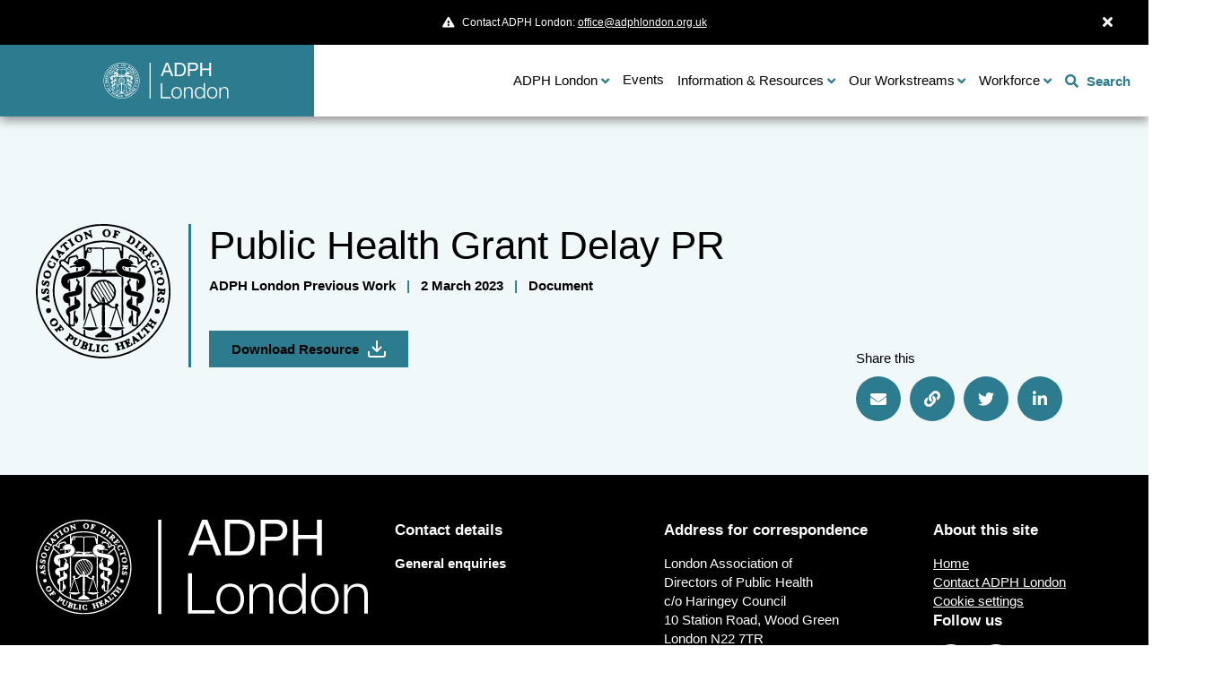

--- FILE ---
content_type: text/html; charset=UTF-8
request_url: https://www.adph.org.uk/networks/london/resources/public-health-grant-delay-pr/
body_size: 9757
content:
<!DOCTYPE html>
<html lang="en">
	<head>
		<title>Public Health Grant Delay PR | ADPH London</title>
 		<meta http-equiv="X-UA-Compatible" content="IE=9;IE=10;IE=Edge,chrome=1"/>
		<meta http-equiv="Content-type" content="text/html;charset=UTF-8">
  		<meta name="viewport" content="width=100%, initial-scale=1">
        <style>
            :root {
                --primary-colour: #2c7b8f;
                --secondary-colour: #f0f8fa;
                --network-site: true;
            }
        </style>
        <!-- Google Tag Manager -->
        <script>
            (function(w,d,s,l,i){w[l]=w[l]||[];w[l].push({'gtm.start':new Date().getTime(),event:'gtm.js'});var f=d.getElementsByTagName(s)[0],
                j=d.createElement(s),dl=l!='dataLayer'?'&l='+l:'';j.async=true;j.src=
                'https://www.googletagmanager.com/gtm.js?id='+i+dl;f.parentNode.insertBefore(j,f);
            })(window,document,'script','dataLayer','GTM-KGB77QX');
        </script>
        <!-- End Google Tag Manager -->

                		<meta name='robots' content='index, follow, max-image-preview:large, max-snippet:-1, max-video-preview:-1' />

	<!-- This site is optimized with the Yoast SEO plugin v26.8 - https://yoast.com/product/yoast-seo-wordpress/ -->
	<link rel="canonical" href="https://www.adph.org.uk/networks/london/resources/public-health-grant-delay-pr/" />
	<meta property="og:locale" content="en_GB" />
	<meta property="og:type" content="article" />
	<meta property="og:title" content="Public Health Grant Delay PR - ADPH London" />
	<meta property="og:url" content="https://www.adph.org.uk/networks/london/resources/public-health-grant-delay-pr/" />
	<meta property="og:site_name" content="ADPH London" />
	<meta property="article:modified_time" content="2025-07-17T13:50:49+00:00" />
	<meta name="twitter:card" content="summary_large_image" />
	<meta name="twitter:site" content="@LondonADPH" />
	<script type="application/ld+json" class="yoast-schema-graph">{"@context":"https://schema.org","@graph":[{"@type":"WebPage","@id":"https://www.adph.org.uk/networks/london/resources/public-health-grant-delay-pr/","url":"https://www.adph.org.uk/networks/london/resources/public-health-grant-delay-pr/","name":"Public Health Grant Delay PR - ADPH London","isPartOf":{"@id":"https://www.adph.org.uk/networks/london/#website"},"datePublished":"2023-03-02T13:59:33+00:00","dateModified":"2025-07-17T13:50:49+00:00","breadcrumb":{"@id":"https://www.adph.org.uk/networks/london/resources/public-health-grant-delay-pr/#breadcrumb"},"inLanguage":"en-GB","potentialAction":[{"@type":"ReadAction","target":["https://www.adph.org.uk/networks/london/resources/public-health-grant-delay-pr/"]}]},{"@type":"BreadcrumbList","@id":"https://www.adph.org.uk/networks/london/resources/public-health-grant-delay-pr/#breadcrumb","itemListElement":[{"@type":"ListItem","position":1,"name":"Home","item":"https://www.adph.org.uk/networks/london/"},{"@type":"ListItem","position":2,"name":"Public Health Grant Delay PR"}]},{"@type":"WebSite","@id":"https://www.adph.org.uk/networks/london/#website","url":"https://www.adph.org.uk/networks/london/","name":"ADPH London","description":"Association of Directors of Public Health","publisher":{"@id":"https://www.adph.org.uk/networks/london/#organization"},"potentialAction":[{"@type":"SearchAction","target":{"@type":"EntryPoint","urlTemplate":"https://www.adph.org.uk/networks/london/?s={search_term_string}"},"query-input":{"@type":"PropertyValueSpecification","valueRequired":true,"valueName":"search_term_string"}}],"inLanguage":"en-GB"},{"@type":"Organization","@id":"https://www.adph.org.uk/networks/london/#organization","name":"ADPH London","url":"https://www.adph.org.uk/networks/london/","logo":{"@type":"ImageObject","inLanguage":"en-GB","@id":"https://www.adph.org.uk/networks/london/#/schema/logo/image/","url":"https://www.adph.org.uk/networks/london/wp-content/uploads/sites/2/2023/09/ADPHL-logo.png","contentUrl":"https://www.adph.org.uk/networks/london/wp-content/uploads/sites/2/2023/09/ADPHL-logo.png","width":264,"height":150,"caption":"ADPH London"},"image":{"@id":"https://www.adph.org.uk/networks/london/#/schema/logo/image/"},"sameAs":["https://x.com/LondonADPH","https://www.linkedin.com/company/adph-london"]}]}</script>
	<!-- / Yoast SEO plugin. -->


<link rel='dns-prefetch' href='//www.googletagmanager.com' />
<style id='wp-img-auto-sizes-contain-inline-css' type='text/css'>
img:is([sizes=auto i],[sizes^="auto," i]){contain-intrinsic-size:3000px 1500px}
/*# sourceURL=wp-img-auto-sizes-contain-inline-css */
</style>
<style id='wp-emoji-styles-inline-css' type='text/css'>

	img.wp-smiley, img.emoji {
		display: inline !important;
		border: none !important;
		box-shadow: none !important;
		height: 1em !important;
		width: 1em !important;
		margin: 0 0.07em !important;
		vertical-align: -0.1em !important;
		background: none !important;
		padding: 0 !important;
	}
/*# sourceURL=wp-emoji-styles-inline-css */
</style>
<style id='classic-theme-styles-inline-css' type='text/css'>
/*! This file is auto-generated */
.wp-block-button__link{color:#fff;background-color:#32373c;border-radius:9999px;box-shadow:none;text-decoration:none;padding:calc(.667em + 2px) calc(1.333em + 2px);font-size:1.125em}.wp-block-file__button{background:#32373c;color:#fff;text-decoration:none}
/*# sourceURL=/wp-includes/css/classic-themes.min.css */
</style>
<link rel='stylesheet' id='events-manager-css' href='https://www.adph.org.uk/networks/london/wp-content/plugins/events-manager/includes/css/events-manager.min.css?ver=7.2.3.1' type='text/css' media='all' />
<link rel='stylesheet' id='swiper-css' href='https://www.adph.org.uk/networks/london/wp-content/themes/adph/assets/css/swiper-bundle.min.css?ver=6.9' type='text/css' media='all' />
<link rel='stylesheet' id='style-css' href='https://www.adph.org.uk/networks/london/wp-content/themes/adph/assets/css/style.css?v=21&#038;ver=6.9' type='text/css' media='all' />
<link rel='stylesheet' id='lity-css' href='https://www.adph.org.uk/networks/london/wp-content/themes/adph/assets/css/lity.min.css?ver=6.9' type='text/css' media='all' />
<script type="text/javascript" src="https://www.adph.org.uk/networks/london/wp-includes/js/jquery/jquery.min.js?ver=3.7.1" id="jquery-core-js"></script>
<script type="text/javascript" src="https://www.adph.org.uk/networks/london/wp-includes/js/jquery/jquery-migrate.min.js?ver=3.4.1" id="jquery-migrate-js"></script>
<script type="text/javascript" src="https://www.adph.org.uk/networks/london/wp-includes/js/jquery/ui/core.min.js?ver=1.13.3" id="jquery-ui-core-js"></script>
<script type="text/javascript" src="https://www.adph.org.uk/networks/london/wp-includes/js/jquery/ui/mouse.min.js?ver=1.13.3" id="jquery-ui-mouse-js"></script>
<script type="text/javascript" src="https://www.adph.org.uk/networks/london/wp-includes/js/jquery/ui/sortable.min.js?ver=1.13.3" id="jquery-ui-sortable-js"></script>
<script type="text/javascript" src="https://www.adph.org.uk/networks/london/wp-includes/js/jquery/ui/datepicker.min.js?ver=1.13.3" id="jquery-ui-datepicker-js"></script>
<script type="text/javascript" id="jquery-ui-datepicker-js-after">
/* <![CDATA[ */
jQuery(function(jQuery){jQuery.datepicker.setDefaults({"closeText":"Close","currentText":"Today","monthNames":["January","February","March","April","May","June","July","August","September","October","November","December"],"monthNamesShort":["Jan","Feb","Mar","Apr","May","Jun","Jul","Aug","Sep","Oct","Nov","Dec"],"nextText":"Next","prevText":"Previous","dayNames":["Sunday","Monday","Tuesday","Wednesday","Thursday","Friday","Saturday"],"dayNamesShort":["Sun","Mon","Tue","Wed","Thu","Fri","Sat"],"dayNamesMin":["S","M","T","W","T","F","S"],"dateFormat":"d MM yy","firstDay":1,"isRTL":false});});
//# sourceURL=jquery-ui-datepicker-js-after
/* ]]> */
</script>
<script type="text/javascript" src="https://www.adph.org.uk/networks/london/wp-includes/js/jquery/ui/resizable.min.js?ver=1.13.3" id="jquery-ui-resizable-js"></script>
<script type="text/javascript" src="https://www.adph.org.uk/networks/london/wp-includes/js/jquery/ui/draggable.min.js?ver=1.13.3" id="jquery-ui-draggable-js"></script>
<script type="text/javascript" src="https://www.adph.org.uk/networks/london/wp-includes/js/jquery/ui/controlgroup.min.js?ver=1.13.3" id="jquery-ui-controlgroup-js"></script>
<script type="text/javascript" src="https://www.adph.org.uk/networks/london/wp-includes/js/jquery/ui/checkboxradio.min.js?ver=1.13.3" id="jquery-ui-checkboxradio-js"></script>
<script type="text/javascript" src="https://www.adph.org.uk/networks/london/wp-includes/js/jquery/ui/button.min.js?ver=1.13.3" id="jquery-ui-button-js"></script>
<script type="text/javascript" src="https://www.adph.org.uk/networks/london/wp-includes/js/jquery/ui/dialog.min.js?ver=1.13.3" id="jquery-ui-dialog-js"></script>
<script type="text/javascript" id="events-manager-js-extra">
/* <![CDATA[ */
var EM = {"ajaxurl":"https://www.adph.org.uk/networks/london/wp-admin/admin-ajax.php","locationajaxurl":"https://www.adph.org.uk/networks/london/wp-admin/admin-ajax.php?action=locations_search","firstDay":"1","locale":"en","dateFormat":"yy-mm-dd","ui_css":"https://www.adph.org.uk/networks/london/wp-content/plugins/events-manager/includes/css/jquery-ui/build.min.css","show24hours":"0","is_ssl":"1","autocomplete_limit":"10","calendar":{"breakpoints":{"small":560,"medium":908,"large":false},"month_format":"M Y"},"phone":"","datepicker":{"format":"Y-m-d"},"search":{"breakpoints":{"small":650,"medium":850,"full":false}},"url":"https://www.adph.org.uk/networks/london/wp-content/plugins/events-manager","assets":{"input.em-uploader":{"js":{"em-uploader":{"url":"https://www.adph.org.uk/networks/london/wp-content/plugins/events-manager/includes/js/em-uploader.js?v=7.2.3.1","event":"em_uploader_ready","requires":"filepond"},"filepond-validate-size":"filepond/plugins/filepond-plugin-file-validate-size.js?v=7.2.3.1","filepond-validate-type":"filepond/plugins/filepond-plugin-file-validate-type.js?v=7.2.3.1","filepond-image-validate-size":"filepond/plugins/filepond-plugin-image-validate-size.js?v=7.2.3.1","filepond-exif-orientation":"filepond/plugins/filepond-plugin-image-exif-orientation.js?v=7.2.3.1","filepond-get-file":"filepond/plugins/filepond-plugin-get-file.js?v=7.2.3.1","filepond-plugin-image-overlay":"filepond/plugins/filepond-plugin-image-overlay.js?v=7.2.3.1","filepond-plugin-image-thumbnail":"filepond/plugins/filepond-plugin-image-thumbnail.js?v=7.2.3.1","filepond-plugin-pdf-preview-overlay":"filepond/plugins/filepond-plugin-pdf-preview-overlay.js?v=7.2.3.1","filepond-plugin-file-icon":"filepond/plugins/filepond-plugin-file-icon.js?v=7.2.3.1","filepond":{"url":"filepond/filepond.js?v=7.2.3.1","locale":""}},"css":{"em-filepond":"filepond/em-filepond.min.css?v=7.2.3.1","filepond-preview":"filepond/plugins/filepond-plugin-image-preview.min.css?v=7.2.3.1","filepond-plugin-image-overlay":"filepond/plugins/filepond-plugin-image-overlay.min.css?v=7.2.3.1","filepond-get-file":"filepond/plugins/filepond-plugin-get-file.min.css?v=7.2.3.1"}},".em-event-editor":{"js":{"event-editor":{"url":"https://www.adph.org.uk/networks/london/wp-content/plugins/events-manager/includes/js/events-manager-event-editor.js?v=7.2.3.1","event":"em_event_editor_ready"}},"css":{"event-editor":"https://www.adph.org.uk/networks/london/wp-content/plugins/events-manager/includes/css/events-manager-event-editor.min.css?v=7.2.3.1"}},".em-recurrence-sets, .em-timezone":{"js":{"luxon":{"url":"luxon/luxon.js?v=7.2.3.1","event":"em_luxon_ready"}}},".em-booking-form, #em-booking-form, .em-booking-recurring, .em-event-booking-form":{"js":{"em-bookings":{"url":"https://www.adph.org.uk/networks/london/wp-content/plugins/events-manager/includes/js/bookingsform.js?v=7.2.3.1","event":"em_booking_form_js_loaded"}}},"#em-opt-archetypes":{"js":{"archetypes":"https://www.adph.org.uk/networks/london/wp-content/plugins/events-manager/includes/js/admin-archetype-editor.js?v=7.2.3.1","archetypes_ms":"https://www.adph.org.uk/networks/london/wp-content/plugins/events-manager/includes/js/admin-archetypes.js?v=7.2.3.1","qs":"qs/qs.js?v=7.2.3.1"}}},"cached":"","uploads":{"endpoint":"https://www.adph.org.uk/networks/london/wp-json/events-manager/v1/uploads","nonce":"e6a42df530","delete_confirm":"Are you sure you want to delete this file? It will be deleted upon submission.","images":{"max_file_size":15360000,"image_max_width":"700","image_max_height":"700","image_min_width":"50","image_min_height":"50"},"files":{"max_file_size":15360000,"types":[]}},"api_nonce":"1cc51ff70c","bookingInProgress":"Please wait while the booking is being submitted.","tickets_save":"Save Ticket","bookingajaxurl":"https://www.adph.org.uk/networks/london/wp-admin/admin-ajax.php","bookings_export_save":"Export Bookings","bookings_settings_save":"Save Settings","booking_delete":"Are you sure you want to delete?","booking_offset":"30","bookings":{"submit_button":{"text":{"default":"Send your booking","free":"Send your booking","payment":"Send your booking","processing":"Processing ..."}},"update_listener":""},"bb_full":"Sold Out","bb_book":"Book Now","bb_booking":"Booking...","bb_booked":"Booking Submitted","bb_error":"Booking Error. Try again?","bb_cancel":"Cancel","bb_canceling":"Canceling...","bb_cancelled":"Cancelled","bb_cancel_error":"Cancellation Error. Try again?","txt_search":"Search","txt_searching":"Searching...","txt_loading":"Loading..."};
//# sourceURL=events-manager-js-extra
/* ]]> */
</script>
<script type="text/javascript" src="https://www.adph.org.uk/networks/london/wp-content/plugins/events-manager/includes/js/events-manager.js?ver=7.2.3.1" id="events-manager-js"></script>

<!-- Google tag (gtag.js) snippet added by Site Kit -->
<!-- Google Analytics snippet added by Site Kit -->
<script type="text/javascript" src="https://www.googletagmanager.com/gtag/js?id=GT-5R434CG" id="google_gtagjs-js" async></script>
<script type="text/javascript" id="google_gtagjs-js-after">
/* <![CDATA[ */
window.dataLayer = window.dataLayer || [];function gtag(){dataLayer.push(arguments);}
gtag("set","linker",{"domains":["www.adph.org.uk"]});
gtag("js", new Date());
gtag("set", "developer_id.dZTNiMT", true);
gtag("config", "GT-5R434CG");
//# sourceURL=google_gtagjs-js-after
/* ]]> */
</script>
<link rel="https://api.w.org/" href="https://www.adph.org.uk/networks/london/wp-json/" /><link rel="EditURI" type="application/rsd+xml" title="RSD" href="https://www.adph.org.uk/networks/london/xmlrpc.php?rsd" />
<meta name="generator" content="WordPress 6.9" />
<link rel='shortlink' href='https://www.adph.org.uk/networks/london/?p=1372' />
<meta name="generator" content="Site Kit by Google 1.170.0" /><meta name="google-site-verification" content="kJMq-r2yHD0Qk-cP5OxvZxZ909gw-J8ABiQaGwOa4og">
	<style id='global-styles-inline-css' type='text/css'>
:root{--wp--preset--aspect-ratio--square: 1;--wp--preset--aspect-ratio--4-3: 4/3;--wp--preset--aspect-ratio--3-4: 3/4;--wp--preset--aspect-ratio--3-2: 3/2;--wp--preset--aspect-ratio--2-3: 2/3;--wp--preset--aspect-ratio--16-9: 16/9;--wp--preset--aspect-ratio--9-16: 9/16;--wp--preset--color--black: #000000;--wp--preset--color--cyan-bluish-gray: #abb8c3;--wp--preset--color--white: #ffffff;--wp--preset--color--pale-pink: #f78da7;--wp--preset--color--vivid-red: #cf2e2e;--wp--preset--color--luminous-vivid-orange: #ff6900;--wp--preset--color--luminous-vivid-amber: #fcb900;--wp--preset--color--light-green-cyan: #7bdcb5;--wp--preset--color--vivid-green-cyan: #00d084;--wp--preset--color--pale-cyan-blue: #8ed1fc;--wp--preset--color--vivid-cyan-blue: #0693e3;--wp--preset--color--vivid-purple: #9b51e0;--wp--preset--gradient--vivid-cyan-blue-to-vivid-purple: linear-gradient(135deg,rgb(6,147,227) 0%,rgb(155,81,224) 100%);--wp--preset--gradient--light-green-cyan-to-vivid-green-cyan: linear-gradient(135deg,rgb(122,220,180) 0%,rgb(0,208,130) 100%);--wp--preset--gradient--luminous-vivid-amber-to-luminous-vivid-orange: linear-gradient(135deg,rgb(252,185,0) 0%,rgb(255,105,0) 100%);--wp--preset--gradient--luminous-vivid-orange-to-vivid-red: linear-gradient(135deg,rgb(255,105,0) 0%,rgb(207,46,46) 100%);--wp--preset--gradient--very-light-gray-to-cyan-bluish-gray: linear-gradient(135deg,rgb(238,238,238) 0%,rgb(169,184,195) 100%);--wp--preset--gradient--cool-to-warm-spectrum: linear-gradient(135deg,rgb(74,234,220) 0%,rgb(151,120,209) 20%,rgb(207,42,186) 40%,rgb(238,44,130) 60%,rgb(251,105,98) 80%,rgb(254,248,76) 100%);--wp--preset--gradient--blush-light-purple: linear-gradient(135deg,rgb(255,206,236) 0%,rgb(152,150,240) 100%);--wp--preset--gradient--blush-bordeaux: linear-gradient(135deg,rgb(254,205,165) 0%,rgb(254,45,45) 50%,rgb(107,0,62) 100%);--wp--preset--gradient--luminous-dusk: linear-gradient(135deg,rgb(255,203,112) 0%,rgb(199,81,192) 50%,rgb(65,88,208) 100%);--wp--preset--gradient--pale-ocean: linear-gradient(135deg,rgb(255,245,203) 0%,rgb(182,227,212) 50%,rgb(51,167,181) 100%);--wp--preset--gradient--electric-grass: linear-gradient(135deg,rgb(202,248,128) 0%,rgb(113,206,126) 100%);--wp--preset--gradient--midnight: linear-gradient(135deg,rgb(2,3,129) 0%,rgb(40,116,252) 100%);--wp--preset--font-size--small: 13px;--wp--preset--font-size--medium: 20px;--wp--preset--font-size--large: 36px;--wp--preset--font-size--x-large: 42px;--wp--preset--spacing--20: 0.44rem;--wp--preset--spacing--30: 0.67rem;--wp--preset--spacing--40: 1rem;--wp--preset--spacing--50: 1.5rem;--wp--preset--spacing--60: 2.25rem;--wp--preset--spacing--70: 3.38rem;--wp--preset--spacing--80: 5.06rem;--wp--preset--shadow--natural: 6px 6px 9px rgba(0, 0, 0, 0.2);--wp--preset--shadow--deep: 12px 12px 50px rgba(0, 0, 0, 0.4);--wp--preset--shadow--sharp: 6px 6px 0px rgba(0, 0, 0, 0.2);--wp--preset--shadow--outlined: 6px 6px 0px -3px rgb(255, 255, 255), 6px 6px rgb(0, 0, 0);--wp--preset--shadow--crisp: 6px 6px 0px rgb(0, 0, 0);}:where(.is-layout-flex){gap: 0.5em;}:where(.is-layout-grid){gap: 0.5em;}body .is-layout-flex{display: flex;}.is-layout-flex{flex-wrap: wrap;align-items: center;}.is-layout-flex > :is(*, div){margin: 0;}body .is-layout-grid{display: grid;}.is-layout-grid > :is(*, div){margin: 0;}:where(.wp-block-columns.is-layout-flex){gap: 2em;}:where(.wp-block-columns.is-layout-grid){gap: 2em;}:where(.wp-block-post-template.is-layout-flex){gap: 1.25em;}:where(.wp-block-post-template.is-layout-grid){gap: 1.25em;}.has-black-color{color: var(--wp--preset--color--black) !important;}.has-cyan-bluish-gray-color{color: var(--wp--preset--color--cyan-bluish-gray) !important;}.has-white-color{color: var(--wp--preset--color--white) !important;}.has-pale-pink-color{color: var(--wp--preset--color--pale-pink) !important;}.has-vivid-red-color{color: var(--wp--preset--color--vivid-red) !important;}.has-luminous-vivid-orange-color{color: var(--wp--preset--color--luminous-vivid-orange) !important;}.has-luminous-vivid-amber-color{color: var(--wp--preset--color--luminous-vivid-amber) !important;}.has-light-green-cyan-color{color: var(--wp--preset--color--light-green-cyan) !important;}.has-vivid-green-cyan-color{color: var(--wp--preset--color--vivid-green-cyan) !important;}.has-pale-cyan-blue-color{color: var(--wp--preset--color--pale-cyan-blue) !important;}.has-vivid-cyan-blue-color{color: var(--wp--preset--color--vivid-cyan-blue) !important;}.has-vivid-purple-color{color: var(--wp--preset--color--vivid-purple) !important;}.has-black-background-color{background-color: var(--wp--preset--color--black) !important;}.has-cyan-bluish-gray-background-color{background-color: var(--wp--preset--color--cyan-bluish-gray) !important;}.has-white-background-color{background-color: var(--wp--preset--color--white) !important;}.has-pale-pink-background-color{background-color: var(--wp--preset--color--pale-pink) !important;}.has-vivid-red-background-color{background-color: var(--wp--preset--color--vivid-red) !important;}.has-luminous-vivid-orange-background-color{background-color: var(--wp--preset--color--luminous-vivid-orange) !important;}.has-luminous-vivid-amber-background-color{background-color: var(--wp--preset--color--luminous-vivid-amber) !important;}.has-light-green-cyan-background-color{background-color: var(--wp--preset--color--light-green-cyan) !important;}.has-vivid-green-cyan-background-color{background-color: var(--wp--preset--color--vivid-green-cyan) !important;}.has-pale-cyan-blue-background-color{background-color: var(--wp--preset--color--pale-cyan-blue) !important;}.has-vivid-cyan-blue-background-color{background-color: var(--wp--preset--color--vivid-cyan-blue) !important;}.has-vivid-purple-background-color{background-color: var(--wp--preset--color--vivid-purple) !important;}.has-black-border-color{border-color: var(--wp--preset--color--black) !important;}.has-cyan-bluish-gray-border-color{border-color: var(--wp--preset--color--cyan-bluish-gray) !important;}.has-white-border-color{border-color: var(--wp--preset--color--white) !important;}.has-pale-pink-border-color{border-color: var(--wp--preset--color--pale-pink) !important;}.has-vivid-red-border-color{border-color: var(--wp--preset--color--vivid-red) !important;}.has-luminous-vivid-orange-border-color{border-color: var(--wp--preset--color--luminous-vivid-orange) !important;}.has-luminous-vivid-amber-border-color{border-color: var(--wp--preset--color--luminous-vivid-amber) !important;}.has-light-green-cyan-border-color{border-color: var(--wp--preset--color--light-green-cyan) !important;}.has-vivid-green-cyan-border-color{border-color: var(--wp--preset--color--vivid-green-cyan) !important;}.has-pale-cyan-blue-border-color{border-color: var(--wp--preset--color--pale-cyan-blue) !important;}.has-vivid-cyan-blue-border-color{border-color: var(--wp--preset--color--vivid-cyan-blue) !important;}.has-vivid-purple-border-color{border-color: var(--wp--preset--color--vivid-purple) !important;}.has-vivid-cyan-blue-to-vivid-purple-gradient-background{background: var(--wp--preset--gradient--vivid-cyan-blue-to-vivid-purple) !important;}.has-light-green-cyan-to-vivid-green-cyan-gradient-background{background: var(--wp--preset--gradient--light-green-cyan-to-vivid-green-cyan) !important;}.has-luminous-vivid-amber-to-luminous-vivid-orange-gradient-background{background: var(--wp--preset--gradient--luminous-vivid-amber-to-luminous-vivid-orange) !important;}.has-luminous-vivid-orange-to-vivid-red-gradient-background{background: var(--wp--preset--gradient--luminous-vivid-orange-to-vivid-red) !important;}.has-very-light-gray-to-cyan-bluish-gray-gradient-background{background: var(--wp--preset--gradient--very-light-gray-to-cyan-bluish-gray) !important;}.has-cool-to-warm-spectrum-gradient-background{background: var(--wp--preset--gradient--cool-to-warm-spectrum) !important;}.has-blush-light-purple-gradient-background{background: var(--wp--preset--gradient--blush-light-purple) !important;}.has-blush-bordeaux-gradient-background{background: var(--wp--preset--gradient--blush-bordeaux) !important;}.has-luminous-dusk-gradient-background{background: var(--wp--preset--gradient--luminous-dusk) !important;}.has-pale-ocean-gradient-background{background: var(--wp--preset--gradient--pale-ocean) !important;}.has-electric-grass-gradient-background{background: var(--wp--preset--gradient--electric-grass) !important;}.has-midnight-gradient-background{background: var(--wp--preset--gradient--midnight) !important;}.has-small-font-size{font-size: var(--wp--preset--font-size--small) !important;}.has-medium-font-size{font-size: var(--wp--preset--font-size--medium) !important;}.has-large-font-size{font-size: var(--wp--preset--font-size--large) !important;}.has-x-large-font-size{font-size: var(--wp--preset--font-size--x-large) !important;}
/*# sourceURL=global-styles-inline-css */
</style>
</head>

	<body class="sub-site">
    <!-- Google Tag Manager (noscript) -->
    <noscript><iframe src="https://www.googletagmanager.com/ns.html?id=GTM-KGB77QX" height="0" width="0" style="display:none;visibility:hidden"></iframe></noscript>
    <!-- End Google Tag Manager (noscript) -->
		<div id="skiptocontent"><a href="#maincontent">Skip navigation</a></div>
<nav aria-label="Main Navigation" class="bg-white">
        <div class="website-alert text-14 py-15 hidden">
        <div class="container">
            <div class="text-center relative text-12 pr-[40px] lg:pr-0">
                <i class="fas fa-exclamation-triangle inline-block mr-5"></i> <span>Contact ADPH London:</span> <a href="mailto:office@adphlondon.org.uk" class="underline" id="alert-link">office@adphlondon.org.uk</a>
                <button class="hidealert absolute right-0 top-1/2 -translate-y-1/2 text-[16px]" aria-label="Close Alert">
                    <i class="fas fa-times after:text-white"></i>
                </button>
            </div>
        </div>
    </div>
        <div class="container mdMax:px-0 flex justify-between lg:!px-20 h-[80px]">
        <div class="inner flex-1 pl-20 md:pl-40 lg:pl-0 flex items-stretch justify-between mdMax:shadow-[0_0_10px_0_rgba(0,0,0,0.2)] relative z-[100]">
            <a href="https://www.adph.org.uk/networks/london" title="Home" class="logo" aria-label="Go to home page">
                <img src="https://www.adph.org.uk/networks/london/wp-content/uploads/sites/2/2022/10/logo-london.svg" alt="ADPH London logo">
            </a>
            <button class="site-search max-w-[78px] w-[20%] swm:w-[78px] lg:auto lg:hidden js-search-init" type="button">
                <i class="fas fa-search font-bold text-[24px] lg:text-[16px]"></i>
            </button>
            <button class="mobile-icon mh-content" id="toggle" aria-expanded="false" aria-controls="menu">
                <span></span>
                <span></span>
                <span></span>
            </button>
        </div>
        <ul id="menu" class="main-menu js-mobile-dropdown-init">
                                <li class="dropdown">
                <button type="button" class="dropdown__title js-mobile-dropdown-menu" aria-expanded="false" aria-controls="dropdown-4476">
                ADPH London
                </button>
                <ul class="dropdown__menu" id="dropdown-4476">
                    <li class="dropdown__menu-nav">
                        <a class="js-mobile-dropdown-disable" href="#"><i class="fas fa-chevron-left"></i>Back</a>
                    </li>
                    <li class="dropdown__menu-title"><a href="#">ADPH London</a></li>
                                            <li><a href="https://www.adph.org.uk/networks/london/about-adph-london/">ADPH London</a></li>
                                            <li><a href="https://www.adph.org.uk/networks/london/about-adph-london/about-us/">How We Work</a></li>
                                            <li><a href="https://www.adph.org.uk/networks/london/london-directors-of-public-health/">London Directors of Public Health</a></li>
                                            <li><a href="https://www.adph.org.uk/networks/london/about-adph-london/about-us/theme-leads/">Theme Leads</a></li>
                                            <li><a href="https://www.adph.org.uk/networks/london/about-adph-london/about-us/adph-london-leadership-team/">ADPH London Leadership Team</a></li>
                                            <li><a href="https://www.adph.org.uk/networks/london/about-adph-london/about-us/partners/">Partners</a></li>
                                            <li><a href="https://www.adph.org.uk/networks/london/about-adph-london/about-us/adph-london-office-team/">ADPH London Office Team</a></li>
                                    </ul>
            </li>
                                            <li>
                <a href="https://www.adph.org.uk/networks/london/events/" class=" px-4">
                    Events
                </a>
            </li>
                                            <li class="dropdown">
                <button type="button" class="dropdown__title js-mobile-dropdown-menu" aria-expanded="false" aria-controls="dropdown-4198">
                Information &amp; Resources
                </button>
                <ul class="dropdown__menu" id="dropdown-4198">
                    <li class="dropdown__menu-nav">
                        <a class="js-mobile-dropdown-disable" href="#"><i class="fas fa-chevron-left"></i>Back</a>
                    </li>
                    <li class="dropdown__menu-title"><a href="#">Information &amp; Resources</a></li>
                                            <li><a href="https://www.adph.org.uk/networks/london/information-resources/communications-campaigns/">Campaigns</a></li>
                                            <li><a href="https://www.adph.org.uk/networks/london/information-resources/campaign-calendar/">Campaign Calendar</a></li>
                                            <li><a href="https://www.adph.org.uk/networks/london/information-resources/adph-london-weekly-newsletter/">Newsletters</a></li>
                                            <li><a href="https://www.adph.org.uk/networks/london/resources/">Resource library</a></li>
                                    </ul>
            </li>
                                            <li class="dropdown">
                <button type="button" class="dropdown__title js-mobile-dropdown-menu" aria-expanded="false" aria-controls="dropdown-4170">
                Our Workstreams
                </button>
                <ul class="dropdown__menu" id="dropdown-4170">
                    <li class="dropdown__menu-nav">
                        <a class="js-mobile-dropdown-disable" href="#"><i class="fas fa-chevron-left"></i>Back</a>
                    </li>
                    <li class="dropdown__menu-title"><a href="#">Our Workstreams</a></li>
                                            <li><a href="https://www.adph.org.uk/networks/london/our-workstreams/shared-programmes/">Shared Programmes</a></li>
                                            <li><a href="https://www.adph.org.uk/networks/london/our-workstreams/thematic-networks-and-communities-of-practice/">Thematic Networks</a></li>
                                            <li><a href="https://www.adph.org.uk/networks/london/our-workstreams/partnership-initiatives/">Partnership Working</a></li>
                                    </ul>
            </li>
                                            <li class="dropdown">
                <button type="button" class="dropdown__title js-mobile-dropdown-menu" aria-expanded="false" aria-controls="dropdown-4185">
                Workforce
                </button>
                <ul class="dropdown__menu" id="dropdown-4185">
                    <li class="dropdown__menu-nav">
                        <a class="js-mobile-dropdown-disable" href="#"><i class="fas fa-chevron-left"></i>Back</a>
                    </li>
                    <li class="dropdown__menu-title"><a href="#">Workforce</a></li>
                                            <li><a href="https://www.adph.org.uk/networks/london/workforce/adph-london-leads/">ADPH London Lead Opportunities</a></li>
                                            <li><a href="https://www.adph.org.uk/networks/london/our-workstreams/partnership-initiatives/london-public-health-forum/">London Public Health Forum</a></li>
                                            <li><a href="https://www.adph.org.uk/networks/london/workforce/public-health-jobs-in-london/">Public Health Jobs in London</a></li>
                                            <li><a href="https://www.adph.org.uk/networks/london/workforce/professional-development-training-opportunities/">Training &amp; Professional Development</a></li>
                                            <li><a href="https://www.adph.org.uk/networks/london/workforce/london-local-authority-public-health-research-network/">Research</a></li>
                                    </ul>
            </li>
                                            <li>
                                    <button class="site-search js-search-init" type="button">
                        <i class="fas fa-search font-bold"></i>
                        <span class="font-bold text-primary pl-5">Search</span>
                    </button>
                            </li>
        </ul>        
    </div>

            <div class="navigation__search-form py-30 sm:py-60 border-t border-t-[#eeeeee] container js-search-elem hidden">
            <div class="max-w-[46.875rem] w-full lg:w-[65%] mx-auto">
                <p class="font-bold text-left text-16 md:text-20">Enter your search term here</p>
                <form action="https://www.adph.org.uk/networks/london/search" method="get">
                    <div class="flex border-2 border-primary">
                        <input class="flex-[3] sm:flex-1 text-14 sm:text-[1rem] !border-0 bg-white px-20" type="search" name="_search" placeholder="Search using key words, e.g. mental health, obesity...">
                        <button class="flex-1 sm:flex-none fwp-submit btn button-primary max-w-[9.375rem] text-[1rem] !px-20 md:!px-25 h-50 !flex items-center justify-center gap-10 md:min-w-[150px]" type="submit" data-href="/search/">
                            <span class="btn__panel">Search</span>
                            <span class="btn__img">
                                <i class="fas fa-search text-white"></i>
                            </span>
                        </button>
                    </div>
                </form>
                <p class="font-bold smMax:pt-20 mt-25 md:mt-30 text-16 md:text-[17px] smMax:border-t-primary smMax:border-t-[1px]">Popular searches</p>
                <div class="gap-10 flex flex-wrap">
                                            <a class="basis-[fit-content] btn button-primary smMax:p-10 smMax:font-normal" href="/search/?_search=key word">key word</a>
                                    
                </div>
            </div>
        </div>
            
</nav><div id="maincontent ">

    
    <section class="sub-page-hero sub-page-hero--resource">
    <div class="container">

                            
        <div class="sub-page-hero__textbox">
                                        <div class="sub-page-hero__seal">
                <img src="/wp-content/themes/adph/assets/images/svgs/seal.svg" alt="ADPH seal logo" width="150">
                </div>
            

            <div class="bordered-textbox">
    <div class="bordered-textbox__text-area">
        <h1 class="text-h1">Public Health Grant Delay PR</h1>
                    <div class="bordered-textbox__details">
                                    ADPH London Previous Work 
                                                
                
                <span class="seperator">|</span> 2 March 2023
                                                    <span class="seperator">|</span>
                                            Document 
                                      
                  
            </div>        
                    </div>
    
    
                <div class="sm:inline-flex mt-40">
            <a href="https://www.adph.org.uk/networks/london/wp-content/uploads/sites/2/2023/03/FINAL-PH-Grant-delay-PR-with-sigs-28-Feb-2023.docx" target="_blank" class="btn button-primary">Download Resource <img class="ml-10" src="https://www.adph.org.uk/networks/london/wp-content/themes/adph/assets/images/svgs/download.svg" /></a>
        </div>
        
    
    </div>        
        </div>

                <div class="sub-page-hero__canvas">
                            <div class="social-share">
    <span class="social-share__title">Share this </span>
    <div class="social-share__networks">
        <a class="social-share__item social-share__item--email link-rounded-icon" href="mailto:?subject=Public Health Grant Delay PR&amp;body= Hi there, Check out this article: https://www.adph.org.uk/networks/london/resources/public-health-grant-delay-pr/">
            <i class="fas fa-envelope" aria-hidden="true"></i>
            <span class="sr-only">Share via Email</span>
        </a>
        <div class="social-share__item social-share__item--link link-rounded-icon js-copy-click">
            <i class="fas fa-link"></i>
            <span class="sr-only">Share via Link</span> 
        </div>
        <a class="social-share__item social-share__item--twitter link-rounded-icon twitter-share-button" href="https://twitter.com/intent/tweet?text=Public Health Grant Delay PR: https://www.adph.org.uk/networks/london/resources/public-health-grant-delay-pr/" target="_blank">
            <i class="fab fa-twitter" aria-hidden="true"></i>
            <span class="sr-only">Share via Twitter</span>
        </a>
        <div class="social-share__item social-share__item--linkedin link-rounded-icon">
            <span class="inner-script">
                <script src="https://platform.linkedin.com/in.js" type="text/javascript">lang: en_US</script>
                <script type="IN/Share" data-url="https://www.adph.org.uk/networks/london/resources/public-health-grant-delay-pr/"></script>              
            </span>      
            <i class="fab fa-linkedin-in" aria-hidden="true"></i>
            <span class="sr-only">Share via Linkedin</span>
        </div>                                                
    </div>                
</div>                          </div>
            </div>
</section>
    
</div>
<footer class="footer">
    <div class="bg-black text-white pt-50">
        <div class="container flex flex-row flex-wrap">
            <div class="w-full lg:w-1/3">
                <a href="/" arial-label="Go to home page" class="logo"><img src="https://www.adph.org.uk/networks/london/wp-content/uploads/sites/2/2022/10/logo-london.svg" alt="ADPH London logo"></a>
            </div>
                        <div class="w-full lg:w-1/4">
                            <p class="block font-bold text-[17px] mb-15 mt-30 lg:mt-0">Contact details</p>
                                            <p class="text-15 mb-15">
                    <strong><a href="mailto:office@adphlondon.org.uk" class="no-underline">General enquiries</a></strong>
                </p>
                                                            </div>
                                    <div class="w-full lg:w-1/4">
                <strong class="block text-[17px] mb-15 mt-30 lg:mt-0">Address for correspondence</strong>
                London Association of <br />
Directors of Public Health<br />
c/o Haringey Council<br />
10 Station Road, Wood Green<br />
London N22 7TR
            </div>
                        <div class="w-full lg:w-1/6">
                <div class="flex flex-row lg:flex-col gap-30">
                                        <div>
                        <strong class="block text-[17px] mb-15 mt-30 lg:mt-0">About this site</strong>
                        <ul class="list-none m-0 p-0">
                                                            <li><a href="https://www.adph.org.uk/networks/london/" class="text-white underline">Home</a></li>
                                                            <li><a href="https://www.adph.org.uk/networks/london/home/contact-adph-london/" class="text-white underline">Contact ADPH London</a></li>
                                                            <li><a href="javascript:return false;" data-cc="c-settings" class="text-white underline">Cookie settings</a></li>
                        </ul>
                    </div>
                                                            <div>
                        <strong class="block text-[17px] mb-15 mt-30 lg:mt-0">Follow us</strong>
                        <div class="social-share">
                            <div class="social-share__networks">
                                                                <a class="social-share__item" href="https://twitter.com/LondonADPH" target="_blank">
                                    <i class="fab fa-twitter" aria-hidden="true"></i>
                                </a>
                                                                                                                                                                    <a class="social-share__item" href="https://www.linkedin.com/company/adph-london/" target="_blank">
                                        <i class="fab fa-linkedin-in" aria-hidden="true"></i>
                                    </a>
                                                            </div>
                        </div>
                    </div>
                                    </div>
            </div>

        </div>
    </div>
    <div class="bg-black text-white pt-50 pb-35 lg:pb-0">
        <div class="container">
            <div class="py-15 border-t border-white flex flex-col lg:flex-row flex-wrap justify-between gap-20">
                <div class="lg:w-2/3">
                    <p class="text-12">
                        <span class="inline-block mr-25">Copyright ADPH 2025 © Association of Directors of Public Health is a registered Charity (No. 1164513) and company limited guarantee (Reg no. 8448934)</span>
                    </p>
                </div>
            </div>
        </div>
    </div>
</footer>

<a href="#top" id="back-to-top">
    Back to top <i class="fas fa-arrow-right"></i>
</a>

<script type="speculationrules">
{"prefetch":[{"source":"document","where":{"and":[{"href_matches":"/networks/london/*"},{"not":{"href_matches":["/networks/london/wp-*.php","/networks/london/wp-admin/*","/networks/london/wp-content/uploads/sites/2/*","/networks/london/wp-content/*","/networks/london/wp-content/plugins/*","/networks/london/wp-content/themes/adph/*","/networks/london/*\\?(.+)"]}},{"not":{"selector_matches":"a[rel~=\"nofollow\"]"}},{"not":{"selector_matches":".no-prefetch, .no-prefetch a"}}]},"eagerness":"conservative"}]}
</script>
		<script type="text/javascript">
			(function() {
				let targetObjectName = 'EM';
				if ( typeof window[targetObjectName] === 'object' && window[targetObjectName] !== null ) {
					Object.assign( window[targetObjectName], []);
				} else {
					console.warn( 'Could not merge extra data: window.' + targetObjectName + ' not found or not an object.' );
				}
			})();
		</script>
		<script type="text/javascript" src="https://www.adph.org.uk/networks/london/wp-content/themes/adph/assets/js/bundle.js?v=21" id="main-js"></script>
<script id="wp-emoji-settings" type="application/json">
{"baseUrl":"https://s.w.org/images/core/emoji/17.0.2/72x72/","ext":".png","svgUrl":"https://s.w.org/images/core/emoji/17.0.2/svg/","svgExt":".svg","source":{"concatemoji":"https://www.adph.org.uk/networks/london/wp-includes/js/wp-emoji-release.min.js?ver=6.9"}}
</script>
<script type="module">
/* <![CDATA[ */
/*! This file is auto-generated */
const a=JSON.parse(document.getElementById("wp-emoji-settings").textContent),o=(window._wpemojiSettings=a,"wpEmojiSettingsSupports"),s=["flag","emoji"];function i(e){try{var t={supportTests:e,timestamp:(new Date).valueOf()};sessionStorage.setItem(o,JSON.stringify(t))}catch(e){}}function c(e,t,n){e.clearRect(0,0,e.canvas.width,e.canvas.height),e.fillText(t,0,0);t=new Uint32Array(e.getImageData(0,0,e.canvas.width,e.canvas.height).data);e.clearRect(0,0,e.canvas.width,e.canvas.height),e.fillText(n,0,0);const a=new Uint32Array(e.getImageData(0,0,e.canvas.width,e.canvas.height).data);return t.every((e,t)=>e===a[t])}function p(e,t){e.clearRect(0,0,e.canvas.width,e.canvas.height),e.fillText(t,0,0);var n=e.getImageData(16,16,1,1);for(let e=0;e<n.data.length;e++)if(0!==n.data[e])return!1;return!0}function u(e,t,n,a){switch(t){case"flag":return n(e,"\ud83c\udff3\ufe0f\u200d\u26a7\ufe0f","\ud83c\udff3\ufe0f\u200b\u26a7\ufe0f")?!1:!n(e,"\ud83c\udde8\ud83c\uddf6","\ud83c\udde8\u200b\ud83c\uddf6")&&!n(e,"\ud83c\udff4\udb40\udc67\udb40\udc62\udb40\udc65\udb40\udc6e\udb40\udc67\udb40\udc7f","\ud83c\udff4\u200b\udb40\udc67\u200b\udb40\udc62\u200b\udb40\udc65\u200b\udb40\udc6e\u200b\udb40\udc67\u200b\udb40\udc7f");case"emoji":return!a(e,"\ud83e\u1fac8")}return!1}function f(e,t,n,a){let r;const o=(r="undefined"!=typeof WorkerGlobalScope&&self instanceof WorkerGlobalScope?new OffscreenCanvas(300,150):document.createElement("canvas")).getContext("2d",{willReadFrequently:!0}),s=(o.textBaseline="top",o.font="600 32px Arial",{});return e.forEach(e=>{s[e]=t(o,e,n,a)}),s}function r(e){var t=document.createElement("script");t.src=e,t.defer=!0,document.head.appendChild(t)}a.supports={everything:!0,everythingExceptFlag:!0},new Promise(t=>{let n=function(){try{var e=JSON.parse(sessionStorage.getItem(o));if("object"==typeof e&&"number"==typeof e.timestamp&&(new Date).valueOf()<e.timestamp+604800&&"object"==typeof e.supportTests)return e.supportTests}catch(e){}return null}();if(!n){if("undefined"!=typeof Worker&&"undefined"!=typeof OffscreenCanvas&&"undefined"!=typeof URL&&URL.createObjectURL&&"undefined"!=typeof Blob)try{var e="postMessage("+f.toString()+"("+[JSON.stringify(s),u.toString(),c.toString(),p.toString()].join(",")+"));",a=new Blob([e],{type:"text/javascript"});const r=new Worker(URL.createObjectURL(a),{name:"wpTestEmojiSupports"});return void(r.onmessage=e=>{i(n=e.data),r.terminate(),t(n)})}catch(e){}i(n=f(s,u,c,p))}t(n)}).then(e=>{for(const n in e)a.supports[n]=e[n],a.supports.everything=a.supports.everything&&a.supports[n],"flag"!==n&&(a.supports.everythingExceptFlag=a.supports.everythingExceptFlag&&a.supports[n]);var t;a.supports.everythingExceptFlag=a.supports.everythingExceptFlag&&!a.supports.flag,a.supports.everything||((t=a.source||{}).concatemoji?r(t.concatemoji):t.wpemoji&&t.twemoji&&(r(t.twemoji),r(t.wpemoji)))});
//# sourceURL=https://www.adph.org.uk/networks/london/wp-includes/js/wp-emoji-loader.min.js
/* ]]> */
</script>

</body>
</html>

--- FILE ---
content_type: image/svg+xml
request_url: https://www.adph.org.uk/networks/london/wp-content/uploads/sites/2/2022/10/logo-london.svg
body_size: 25474
content:
<svg xmlns="http://www.w3.org/2000/svg" width="132.06" height="38" viewBox="0 0 132.06 38">
  <g id="Group_4191" data-name="Group 4191" transform="translate(-460 -752.073)">
    <rect id="Rectangle_2427" data-name="Rectangle 2427" width="1.267" height="38" transform="translate(508.633 752.073)" fill="#fff"/>
    <g id="Group_2133" data-name="Group 2133" transform="translate(460 752.073)">
      <path id="Path_962" data-name="Path 962" d="M37.985,18.343c-.025-.495-.056-.991-.112-1.482s-.139-.968-.223-1.45c-.04-.232-.105-.459-.166-.687-.124-.467-.246-.935-.38-1.4-.067-.231-.159-.455-.24-.682s-.161-.481-.254-.716-.209-.49-.315-.735c-.085-.2-.161-.4-.258-.6-.119-.237-.251-.469-.388-.7-.264-.441-.521-.886-.806-1.313a17.62,17.62,0,0,0-1.038-1.446A10.32,10.32,0,0,0,32.5,5.727c-.033-.027-.056-.066-.086-.1-.1-.1-.189-.194-.289-.286-.135-.126-.275-.247-.412-.371-.274-.247-.537-.51-.825-.738-.377-.3-.772-.572-1.163-.851-.236-.168-.472-.337-.72-.483-.509-.3-1.026-.587-1.542-.875-.139-.078-.287-.139-.43-.211a9.672,9.672,0,0,0-1.1-.482c-.255-.091-.5-.221-.753-.3C24.771.9,24.35.778,23.928.666c-.338-.09-.68-.169-1.023-.24C22.581.357,22.253.3,21.926.246c-.181-.032-.363-.066-.545-.094-.1-.016-.206-.027-.309-.035-.085-.007-.172,0-.256-.009-.17-.021-.339-.063-.51-.074C20.012.013,19.717,0,19.422,0s-.577.016-.865.026c-.349.012-.7.024-1.049.038-.2.008-.4.017-.606.035-.158.015-.315.047-.473.067-.177.022-.356.03-.531.062-.289.053-.576.121-.864.182A6.206,6.206,0,0,0,14.4.547c-.608.2-1.233.337-1.832.566-.408.156-.815.311-1.208.5-.365.179-.73.358-1.091.544q-.419.216-.827.451c-.277.159-.549.328-.823.495-.063.038-.124.081-.184.125-.289.21-.587.409-.862.635a17.986,17.986,0,0,0-1.459,1.22c-.16.162-.343.3-.5.464-.263.269-.526.54-.769.827A22.846,22.846,0,0,0,3.363,8.254c-.069.1-.127.212-.2.312A11.36,11.36,0,0,0,2.34,9.91c-.295.558-.582,1.119-.831,1.7a17.05,17.05,0,0,0-.624,1.67c-.1.307-.178.619-.259.931s-.156.612-.222.921-.114.6-.167.893c-.024.134-.041.27-.055.405-.033.32-.065.641-.092.962q-.035.408-.058.816c-.014.234-.027.469-.03.7,0,.21,0,.42.01.63.016.309.04.618.064.927.027.346.05.693.089,1.037.028.246.08.489.121.734a2.205,2.205,0,0,0,.195.751.246.246,0,0,1,.03.125,2.493,2.493,0,0,0,.145.858c.22.71.444,1.418.725,2.109A15.591,15.591,0,0,0,2.518,28.4c.3.49.613.972.923,1.456.063.1.131.2.2.288.181.234.372.46.548.7a14.752,14.752,0,0,0,1.165,1.318c.368.39.765.75,1.162,1.111.413.374.855.708,1.294,1.046.19.147.392.279.593.411.335.22.666.445,1.01.649a18.914,18.914,0,0,0,2.179,1.1c.22.1.441.191.666.276s.452.159.68.234c.31.1.619.2.932.292s.642.171.965.247c.269.064.54.126.813.171.449.073.9.128,1.35.2A14.522,14.522,0,0,0,18.972,38c.256-.01.661-.035,1.066-.04a10.816,10.816,0,0,0,1.6-.144c.383-.061.767-.117,1.146-.194.422-.086.843-.178,1.257-.3.509-.145,1.009-.318,1.512-.482a6.767,6.767,0,0,0,.8-.279c.679-.32,1.359-.643,2.018-1,.491-.268.957-.584,1.421-.9.366-.249.719-.521,1.066-.8.394-.316.79-.635,1.158-.981.39-.368.754-.764,1.119-1.158.234-.253.441-.532.674-.787a12.871,12.871,0,0,0,1.137-1.532c.231-.344.437-.7.643-1.064.185-.321.371-.644.53-.979a17.3,17.3,0,0,0,.722-1.71c.039-.111.1-.213.137-.325.1-.337.2-.677.295-1.016.177-.639.332-1.282.451-1.936.111-.611.174-1.227.231-1.843.034-.369.039-.742.045-1.113S38,18.7,37.985,18.343Zm-.45,1.145c-.033.594-.045,1.189-.133,1.779-.059.392-.105.787-.172,1.177-.054.311-.136.617-.2.927a9.662,9.662,0,0,1-.362,1.267c-.1.287-.171.583-.282.865-.188.478-.394.948-.6,1.419-.1.227-.2.454-.316.671-.188.347-.382.692-.591,1.027-.245.393-.5.779-.768,1.159-.166.238-.353.461-.536.686-.242.3-.478.6-.737.881-.28.3-.585.583-.878.874-.175.174-.338.361-.522.524-.3.27-.618.529-.935.784a8.457,8.457,0,0,1-.911.663c-.273.165-.525.365-.793.54-.195.128-.4.24-.6.36-.142.085-.28.181-.427.257-.273.142-.548.28-.827.407-.365.165-.73.329-1.1.472-.35.134-.711.237-1.067.357-.122.041-.239.1-.363.136-.331.094-.665.179-1,.27a6.141,6.141,0,0,1-.939.18c-.36.041-.715.125-1.073.179-.23.035-.463.05-.7.072-.049,0-.1,0-.147.007a7.853,7.853,0,0,1-1.341.053h-.018a10.23,10.23,0,0,1-1.652-.047c-.452-.037-.9-.113-1.35-.172-.122-.016-.245-.025-.365-.047-.374-.068-.749-.136-1.121-.213-.1-.021-.194-.08-.294-.1-.221-.055-.444-.1-.666-.149-.1-.024-.2-.064-.3-.1A18.831,18.831,0,0,1,10.7,35.512c-.287-.155-.562-.336-.856-.475a12.351,12.351,0,0,1-1.4-.863c-.221-.144-.427-.313-.634-.478-.285-.226-.57-.454-.846-.691A14,14,0,0,1,5.7,31.816c-.187-.205-.382-.4-.571-.606-.126-.136-.254-.27-.37-.415-.237-.293-.478-.584-.7-.892a13.756,13.756,0,0,1-.835-1.248c-.159-.286-.341-.559-.5-.843-.074-.128-.119-.272-.191-.4A13.728,13.728,0,0,1,1.8,25.826c-.105-.264-.222-.524-.317-.792-.085-.239-.143-.487-.221-.728a13.1,13.1,0,0,1-.408-1.717c-.075-.414-.161-.827-.223-1.244-.056-.379-.086-.762-.114-1.018-.01-.648-.032-1.168-.024-1.688.007-.464.026-.929.078-1.389a22.265,22.265,0,0,1,.438-2.621,17.062,17.062,0,0,1,.518-1.744c.13-.367.29-.724.439-1.084.123-.3.247-.594.378-.888.068-.153.15-.3.232-.444.181-.324.348-.659.553-.967a13.1,13.1,0,0,1,.892-1.322c.148-.173.264-.374.406-.553.273-.343.533-.7.837-1.013A18.617,18.617,0,0,1,6.8,5.116c.4-.323.781-.66,1.179-.981a6.216,6.216,0,0,1,.564-.387c.426-.271.848-.551,1.286-.8.385-.22.787-.408,1.184-.605.276-.137.552-.272.834-.4a15.5,15.5,0,0,1,2.067-.74c.473-.131.947-.265,1.428-.356C15.63.8,15.913.736,16.2.694c.437-.065.879-.1,1.32-.135C17.89.528,18.264.5,18.638.485c.264-.01.529,0,.793.006.294.009.589.013.881.043.489.049.977.108,1.463.18.419.062.839.132,1.252.23.49.116.979.247,1.457.4.6.2,1.191.4,1.764.654a10.183,10.183,0,0,1,1.412.684c.368.236.769.419,1.145.641.243.144.47.317.7.478a.688.688,0,0,0,.088.068,4.024,4.024,0,0,1,.8.566c.291.237.575.483.859.728.215.185.433.367.636.566a9.784,9.784,0,0,1,.959,1c.248.323.521.628.77.95q.425.55.826,1.118c.117.165.208.349.312.524.038.064.077.127.118.189a7.675,7.675,0,0,1,.627,1.113c.169.385.366.758.537,1.141.116.259.2.534.317.792a10.132,10.132,0,0,1,.4,1.2c.108.348.169.71.269,1.06a13.827,13.827,0,0,1,.3,1.511c.065.384.094.774.137,1.162.023.209.041.419.061.628a.61.61,0,0,1,.007.111C37.493,18.647,37.559,19.068,37.536,19.488Z" transform="translate(0 0)" fill="#fff"/>
      <path id="Path_963" data-name="Path 963" d="M34.758,43.317c.522-.183,1.037-.387,1.544-.607a8.094,8.094,0,0,0,1.2-.6c.366-.237.748-.449,1.116-.682a10.6,10.6,0,0,0,1.457-1.158c.326-.3.62-.631.935-.94a13.077,13.077,0,0,0,1.18-1.462,7.132,7.132,0,0,0,.4-.639c.169-.279.354-.551.5-.843.233-.481.446-.973.65-1.468a10.275,10.275,0,0,0,.378-1.059,11.663,11.663,0,0,0,.4-1.837,13.417,13.417,0,0,0,.14-1.985c-.005-.178.006-.356.009-.534,0-.159.016-.319,0-.478-.026-.312-.059-.624-.1-.934a8.3,8.3,0,0,0-.165-1.057c-.054-.195-.086-.4-.128-.593-.007-.036-.014-.073-.025-.108-.1-.335-.206-.671-.318-1-.071-.209-.164-.411-.237-.62a7.936,7.936,0,0,0-.918-1.885.416.416,0,0,1-.045-.467.847.847,0,0,0,.045-.649.9.9,0,0,0-.979-.687.321.321,0,0,1-.364-.182,1.222,1.222,0,0,0-.2-.217,1.263,1.263,0,0,1-.106-.1,11.354,11.354,0,0,0-1.253-1.3,8.28,8.28,0,0,0-.78-.647c-.355-.264-.716-.52-1.088-.759A11.062,11.062,0,0,0,37,17.233c-.4-.2-.8-.371-1.212-.543-.254-.108-.516-.2-.777-.288s-.52-.151-.771-.25a3.623,3.623,0,0,0-.672-.176,15.986,15.986,0,0,0-1.784-.285c-.533-.039-1.064-.094-1.6-.082-.392.009-.785.033-1.176.064-.373.03-.747.058-1.115.123a12.21,12.21,0,0,0-1.276.293,12.907,12.907,0,0,0-1.929.677c-.2.1-.425.16-.629.259s-.39.234-.594.332A11.884,11.884,0,0,0,22,18.266a12.886,12.886,0,0,0-1.576,1.306A10.1,10.1,0,0,0,19.2,20.883a.254.254,0,0,1-.237.113,1.775,1.775,0,0,0-.221-.006,1.331,1.331,0,0,0-.289.033.8.8,0,0,0-.573.551.938.938,0,0,0,.028.736.42.42,0,0,1,.025.421c-.2.366-.4.734-.59,1.108a9.072,9.072,0,0,0-.562,1.4c-.018.059-.041.116-.057.175-.132.487-.277.971-.389,1.462-.09.395-.155.8-.206,1.2a13.163,13.163,0,0,0-.118,1.429c-.007.449.018.9.029,1.347a1.367,1.367,0,0,0,.017.147c.054.384.1.769.166,1.151.071.405.141.813.251,1.209.147.527.324,1.046.508,1.561a9.285,9.285,0,0,0,.417.985c.193.391.407.773.627,1.15.177.3.366.6.57.882a13,13,0,0,0,.814,1.049c.314.354.666.673,1,1.007.052.052.1.106.158.155.275.246.545.5.828.734.174.146.366.271.553.4.315.215.623.443.953.632.4.229.813.435,1.229.631.461.217.924.438,1.4.609a16.943,16.943,0,0,0,1.627.478,11.585,11.585,0,0,0,1.235.215c.389.053.782.08,1.174.115.147.013.295.018.442.024s.294.015.441.01c.178-.006.355-.027.532-.041a13.49,13.49,0,0,0,1.763-.156,7.121,7.121,0,0,0,.763-.129C33.936,43.568,34.354,43.459,34.758,43.317Zm-9.543-26.1A.209.209,0,0,1,25.364,17a10.813,10.813,0,0,1,1.6-.5c.472-.11.95-.2,1.429-.277.321-.052.646-.076.971-.1s.663-.043.994-.051c.214-.005.429.008.643.024.4.03.811.047,1.211.109.491.076.977.19,1.464.293.192.04.383.09.572.141.124.034.245.078.368.118.222.072.443.147.666.216a.233.233,0,0,1,.177.212,1.581,1.581,0,0,1,.014.184c0,.314.005.627,0,.941a3.426,3.426,0,0,1-.043.347c-.194-.136-.357-.245-.387-.473a2.128,2.128,0,0,0-.078-.323c-.051-.173-.112-.224-.29-.227-.356-.007-.712,0-1.068-.01-.19,0-.379-.02-.569-.028a1.17,1.17,0,0,0-.164.012.867.867,0,0,1-.164.019c-.434-.045-.869.02-1.305-.011a1.321,1.321,0,0,0-.839.157c-.026.017-.063.021-.081.043-.118.143-.228.083-.351,0a1.293,1.293,0,0,0-.584-.212A.2.2,0,0,0,29.5,17.6a2.832,2.832,0,0,1-.586-.01c-.7-.005-1.4,0-2.1.008l-.7,0a1.462,1.462,0,0,0-.166.01.256.256,0,0,0-.244.215c-.029.139-.056.277-.086.416a.561.561,0,0,1-.044.14.184.184,0,0,1-.221.089.149.149,0,0,1-.132-.17c0-.24,0-.48,0-.72Q25.214,17.4,25.215,17.213Zm1.067,1.09-.327.172A.506.506,0,0,1,26,18.052a.143.143,0,0,1,.1-.067c.1-.007.2,0,.3,0C26.436,18.142,26.3,18.2,26.283,18.3Zm-.194.307a.735.735,0,0,1,.1-.084.231.231,0,0,0,.1-.223l.237-.075.15-.052a.617.617,0,0,1,.049.166,2.265,2.265,0,0,1-.029.31.131.131,0,0,1-.135.126c-.135,0-.27.007-.4,0C26.043,18.767,26.019,18.694,26.088,18.611ZM32.278,43.4a8.375,8.375,0,0,1-1.579.123c-.251,0-.5.019-.753.016-.209,0-.417-.022-.625-.038-.239-.018-.479-.031-.716-.066-.279-.041-.556-.1-.833-.159-.3-.064-.6-.126-.9-.21-.461-.131-.917-.279-1.374-.423a.936.936,0,0,1-.148-.075.231.231,0,0,1-.13-.209c0-.1-.008-.2-.011-.3-.01-.313-.019-.627-.03-.94a.294.294,0,0,0-.2-.284c-.147-.057-.242.008-.24.169,0,.289.012.578.017.867a1.992,1.992,0,0,1-.007.277c-.016.126-.072.155-.192.11a1.154,1.154,0,0,1-.151-.069c-.512-.281-1.036-.544-1.532-.851-.443-.275-.857-.6-1.28-.906-.153-.112-.295-.24-.438-.366a1.489,1.489,0,0,1-.137-.167c.089-.005.134-.013.179-.01a1.794,1.794,0,0,0,.836-.092.337.337,0,0,0,.219-.227,1.027,1.027,0,0,0,0-.6.608.608,0,0,1,.12-.618c.047.092.015.184.027.269a1.5,1.5,0,0,0,.052.306c.056.152.182.177.308.074a1.019,1.019,0,0,0,.31-.453,1.937,1.937,0,0,0,.126-.518,1.132,1.132,0,0,0-.084-.412,1.163,1.163,0,0,0-.4-.584c-.366-.282-.31-.182-.308-.623,0-.221.019-.442.028-.663a1.228,1.228,0,0,0,0-.148c-.012-.156-.052-.216-.144-.223a.315.315,0,0,0-.288.191.842.842,0,0,0-.032.237,9.515,9.515,0,0,1-.037,1.067c-.021.374-.011.75-.024,1.124-.015.4-.039.8-.063,1.2a.256.256,0,0,1-.279.276c-.018,0-.037,0-.055,0-.436.024-.584-.111-.586-.55,0-.684,0-1.367,0-2.051,0-.166,0-.332,0-.5a.345.345,0,0,0-.1-.283.15.15,0,0,1,.008-.262,3.153,3.153,0,0,1,.44-.267c.108-.055.23-.081.343-.129.345-.147.687-.3,1.032-.448.09-.039.187-.061.278-.1a1.6,1.6,0,0,0,.667-.567,1.225,1.225,0,0,0,.2-.755,1.365,1.365,0,0,0-.3-.855,1.138,1.138,0,0,0-.366-.3c-.1-.053-.205-.114-.313-.158a.292.292,0,0,1-.192-.319,1.838,1.838,0,0,0-.034-.349c-.024-.147-.1-.18-.237-.119a.277.277,0,0,0-.169.246c-.015.172-.026.343-.035.515-.018.344-.027.689-.054,1.033-.011.143.019.24.157.294.021.008.036.03.076.066a.921.921,0,0,1-.17.134c-.381.172-.763.341-1.149.5a2.225,2.225,0,0,0-.889.576,1.4,1.4,0,0,0-.284,1.5,1.782,1.782,0,0,0,.507.759.485.485,0,0,1,.154.463c-.027.324-.021.652-.017.978,0,.287.022.575.036.894a1.507,1.507,0,0,1-.181-.129,7.529,7.529,0,0,1-.862-.985c-.31-.429-.635-.847-.921-1.291-.252-.392-.47-.808-.683-1.224-.143-.279-.249-.576-.374-.864a13.025,13.025,0,0,1-.863-3.2A11.11,11.11,0,0,1,16.5,29.6a13.8,13.8,0,0,1,.232-2.33,14.1,14.1,0,0,1,.426-1.662c.136-.4.3-.794.449-1.191a8.726,8.726,0,0,1,.555-1.143c.032-.059.057-.123.087-.183.069-.138.138-.151.258-.047s.212.187.317.282l1.338,1.216c.046.041.087.088.133.128a.351.351,0,0,0,.362.073.134.134,0,0,0,.1-.172.5.5,0,0,0-.181-.272c-.265-.238-.534-.474-.8-.713s-.507-.467-.763-.7c-.123-.111-.247-.223-.379-.323a.765.765,0,0,1-.321-.688.406.406,0,0,1,.454-.425.88.88,0,0,1,.567.181c.335.27.683.523,1.025.785.11.084.18.068.212-.069s.039-.268.059-.4q.078-.51.157-1.021a.33.33,0,0,1,.238-.28c.246-.077.495-.144.742-.218.124-.037.245-.083.368-.12.094-.028.192-.043.285-.075.159-.054.262.025.328.186a1.254,1.254,0,0,1,.053.252c.025.136.088.181.218.146a.275.275,0,0,0,.213-.207.5.5,0,0,0-.077-.44c-.1-.135-.2-.265-.306-.394a.239.239,0,0,0-.282-.077c-.328.1-.659.2-.988.3-.252.078-.5.164-.753.244a.7.7,0,0,0-.461.556c-.054.22-.075.448-.11.673,0,.024,0,.05-.009.073-.027.1-.094.132-.179.077-.124-.08-.245-.165-.363-.253a.192.192,0,0,1-.052-.3c.037-.056.088-.1.13-.156a11.405,11.405,0,0,1,.869-.9,12.594,12.594,0,0,1,1.554-1.3,9.952,9.952,0,0,1,1.437-.9c.27-.133.534-.278.8-.417a.747.747,0,0,1,.1-.046c.147-.051.211-.011.213.145.006.382,0,.764.007,1.146,0,.276.02.551.021.827,0,.227-.014.455-.016.682,0,.092.019.184.017.276a.311.311,0,0,0,.253.319c.064.022.127.049.192.067a.133.133,0,0,0,.19-.09.358.358,0,0,0,.019-.071c.087-.466.175-.932.26-1.4.038-.209.06-.232.279-.225.135,0,.269.026.4.025A2.449,2.449,0,0,0,26.8,19c.1-.019.118-.119.124-.206.011-.153.013-.307.019-.461,0-.062,0-.124.007-.185.018-.164.058-.208.221-.207.3,0,.59.018.886.021.245,0,.49-.01.736-.01a3.7,3.7,0,0,1,.843.032,1.362,1.362,0,0,1,.258.1.424.424,0,0,1,.266.425c0,.376,0,.752,0,1.127,0,.252.019.5.019.756,0,.326-.02.652-.018.978,0,.788.018,1.576.026,2.365,0,.108-.006.217-.01.377-.133-.069-.218-.112-.3-.158a1.36,1.36,0,0,0-.671-.161c-.276,0-.551-.015-.827-.017s-.564.01-.846.012c-.123,0-.246-.014-.369-.013a.419.419,0,0,0-.178.034.139.139,0,0,0,0,.26.552.552,0,0,0,.2.043,3.822,3.822,0,0,1,.531.063c-.126.013-.251.024-.377.039s-.242-.038-.392.057a1.04,1.04,0,0,0,.165.039c.233.011.465.022.7.025.129,0,.258-.01.386-.017.055,0,.111-.009.166-.009.343,0,.685.008,1.027.01a.615.615,0,0,1,.456.262l-.3-.043c.109.155.295.192.41.32l-.019.038a2.382,2.382,0,0,0-.238-.078,2.944,2.944,0,0,0-.36-.058c-.158-.015-.318-.019-.477-.024-.338-.011-.676-.028-1.014-.028s-.7.008-1.05.032a.626.626,0,0,0-.473.254,2.551,2.551,0,0,1-.608.531.656.656,0,0,0-.269.255,4.922,4.922,0,0,0,.5.058c.27,0,.54-.015.81-.02.092,0,.184.01.276.015s.2.011.295.01c.27-.005.539-.022.809-.021.319,0,.638.024.956.025.362,0,.723-.017,1.085-.018.264,0,.528.016.791.016.43,0,.861-.007,1.292-.012l.552-.005a10.5,10.5,0,0,0,1.27.005,1.822,1.822,0,0,1,.312.022c.283.014.565.026.848.037.171.007.191.02.195.192.006.264,0,.528,0,.793,0,.5,0,1.01,0,1.515,0,.153.018.307.025.46,0,.1,0,.2,0,.3,0,.369-.005.738-.01,1.106,0,.308-.014.615-.014.923,0,1.275,0,2.55,0,3.825,0,.5-.011,1-.013,1.5,0,.289-.01.58.015.867a3.548,3.548,0,0,0,.138.573c.038.143.077.285.123.425a2.632,2.632,0,0,0,.111.246c.038-.071.069-.1.071-.138.007-.165.008-.33.008-.5,0-.339,0-.678,0-1.016,0-.388.019-.775.018-1.163,0-1.015-.011-2.03-.016-3.045,0-.394,0-.788,0-1.181q0-1.625.01-3.25c0-.572.006-1.143.006-1.715,0-.154-.013-.308-.022-.461a.3.3,0,0,0-.232-.3,2.993,2.993,0,0,1-1.441-.915.57.57,0,0,0-.14-.119.433.433,0,0,0-.187-.055q-.646-.012-1.291-.011c-.294,0-.588.021-.882.014a2.006,2.006,0,0,0-.693.061.7.7,0,0,1-.167.011.133.133,0,0,1,.128-.132c.181-.034.362-.071.545-.1.158-.021.318-.028.477-.038.048,0,.1.013.145.012a.149.149,0,0,0,.093-.041,3.548,3.548,0,0,0-1.338.013.478.478,0,0,1,.464-.226c.233.006.465,0,.7.006l.236,0c.141,0,.282.009.422.006a.377.377,0,0,0,.115-.044c-.087-.14-.219-.025-.33-.092.035-.025.057-.054.084-.059a.915.915,0,0,1,.2-.021c.239.006.477.016.715.027.117.005.194-.03.212-.1a.209.209,0,0,0-.157-.237.445.445,0,0,0-.109-.011c-.344,0-.688,0-1.033,0-.362,0-.726-.009-1.086.023a3.045,3.045,0,0,0-.6.169c-.062.019-.121.047-.214.085-.009-.114-.021-.2-.022-.278q0-.636,0-1.273c0-.566.012-1.133.01-1.7,0-.671-.012-1.343-.019-2.014a1.437,1.437,0,0,0-.014-.147.566.566,0,0,1,.531-.68,1.465,1.465,0,0,1,.184-.008h3.1c.358.007.39.037.46.386.079.4.165.795.247,1.192.062.3.12.6.181.9.008.042.017.085.029.126.039.142.1.184.241.165a1.283,1.283,0,0,0,.216-.049.273.273,0,0,0,.226-.3c.006-.289,0-.578,0-.867,0-.1.023-.209.022-.312,0-.178-.021-.357-.02-.535,0-.394.015-.787.023-1.181,0-.018,0-.037,0-.055.015-.126.054-.159.167-.12a3.655,3.655,0,0,1,.444.18c.23.116.451.25.68.37a5.073,5.073,0,0,1,.7.444c.284.214.588.4.873.617a9.729,9.729,0,0,1,.775.626c.385.354.755.724,1.124,1.094a3.506,3.506,0,0,1,.338.414c.076.1.072.138-.023.222a3.8,3.8,0,0,1-.35.271c-.138.1-.236.06-.272-.1s-.055-.353-.088-.528a1.657,1.657,0,0,0-.081-.32.738.738,0,0,0-.524-.425c-.329-.1-.655-.208-.981-.315-.21-.069-.418-.144-.626-.217a.183.183,0,0,0-.208.028,1.5,1.5,0,0,0-.455.7.357.357,0,0,0,.178.406c.144.069.242.016.26-.142a1.562,1.562,0,0,1,.026-.237.252.252,0,0,1,.332-.206c.15.032.3.077.444.121.27.081.538.171.81.245a.531.531,0,0,1,.443.534c.039.385.089.77.141,1.154.024.175.1.209.253.117a2.69,2.69,0,0,0,.236-.177c.254-.194.506-.39.761-.582a.881.881,0,0,1,.627-.169.42.42,0,0,1,.425.46.734.734,0,0,1-.306.637c-.275.217-.55.435-.813.666s-.511.479-.767.719c-.143.135-.288.268-.432.4-.014.013-.028.024-.041.037-.114.116-.141.217-.078.289a.291.291,0,0,0,.372.022c.184-.153.364-.312.545-.47.264-.23.529-.458.79-.691.175-.155.341-.32.517-.474.129-.113.159-.108.271.022a1.014,1.014,0,0,1,.118.165c.133.242.268.484.392.731.055.109.078.233.126.346a13.1,13.1,0,0,1,.54,1.47c.087.3.185.587.26.885.061.238.1.481.141.724.061.383.132.765.163,1.15.037.453.048.909.049,1.363s-.021.9-.044,1.347c-.008.171-.046.341-.071.511-.006.043-.021.084-.024.127a8.711,8.711,0,0,1-.3,1.442,11.039,11.039,0,0,1-.375,1.175c-.1.283-.2.568-.321.844-.113.259-.263.5-.376.76A12.972,12.972,0,0,1,41.674,37.8a9.051,9.051,0,0,1-.7.9c-.179.218-.362.434-.56.634s-.426.356-.614.557a10.721,10.721,0,0,1-1.923,1.445c-.113.06-.208.153-.32.215-.318.174-.642.339-.962.509-.119.063-.235.132-.355.2a.532.532,0,0,1-.137.053c-.124.027-.192-.021-.2-.148-.01-.172-.01-.345-.01-.517,0-.191.008-.382.006-.573,0-.147-.048-.227-.126-.241a.317.317,0,0,0-.3.174.719.719,0,0,0-.029.217c0,.369,0,.739,0,1.109,0,.23-.01.244-.225.318-.163.056-.324.118-.487.172-.2.068-.407.138-.615.193-.29.077-.583.147-.877.207C32.919,43.288,32.6,43.339,32.278,43.4Zm-2.8-19.2h-.712A.881.881,0,0,1,29.473,24.2Zm-1.343-.016-.18-.011v-.013l.181-.013Zm.207-.011s0,.007-.008.008l-.01,0Zm2.336.772.075-.053.016.02-.068.064Zm.334-.688a.178.178,0,0,1,.174-.088,9.05,9.05,0,0,1,1.13,0l0,.038a.334.334,0,0,1-.083.024Z" transform="translate(-11.243 -10.957)" fill="#fff"/>
      <path id="Path_964" data-name="Path 964" d="M79.574,109.964c-.062-.1-.146-.1-.2.007a.491.491,0,0,0-.037.23.413.413,0,0,1-.2.389.27.27,0,0,1-.4-.087.9.9,0,0,1-.1-.2.2.2,0,0,1,0-.151c.034-.05.1-.037.149,0,.015.011.031.028.047.029a.374.374,0,0,0,.172,0c.073-.035.062-.116.038-.181s-.069-.144-.1-.215l-.189-.389c.043-.02.059-.029.076-.034.182-.061.228-.146.15-.317a1.37,1.37,0,0,0-.158-.248c-.1-.128-.119-.133-.26-.057-.227.121-.452.248-.679.37a3.981,3.981,0,0,1-.477.239c-.259.1-.525.17-.789.25-.076.023-.156.032-.234.048a.483.483,0,0,0-.16.039.291.291,0,0,0-.127.141c-.022.08.054.117.122.134.224.054.281.239.337.423a.168.168,0,0,1-.088.2.9.9,0,0,1-.495.12.178.178,0,0,1-.14-.069,1.391,1.391,0,0,1-.1-.37.361.361,0,0,1,.085-.192c.077-.117.035-.225-.106-.234a.511.511,0,0,0-.213.041,1.116,1.116,0,0,1-.5.155.356.356,0,0,0-.158.047c-.064.03-.124.083-.1.156a.2.2,0,0,0,.119.12.438.438,0,0,1,.332.337c.1.3.193.609.292.913a.25.25,0,0,1-.055.257c-.057.066-.129.132-.072.226s.156.045.235.027c.215-.052.428-.111.641-.168.024-.006.055-.007.069-.023.039-.042.092-.088.1-.138s-.05-.1-.092-.116a.558.558,0,0,1-.331-.513.153.153,0,0,1,.111-.187c.135-.043.268-.091.4-.129s.177,0,.231.119c.025.056.041.116.067.172a.3.3,0,0,1-.082.409.152.152,0,0,0-.037.041.1.1,0,0,0,.067.168.5.5,0,0,0,.18-.021c.059-.014.114-.047.174-.061.167-.038.336-.07.5-.107.081-.018.16-.045.16-.148a.142.142,0,0,0-.132-.152.3.3,0,0,1-.223-.2,6.08,6.08,0,0,1-.336-1.015.53.53,0,0,1-.015-.22.186.186,0,0,1,.083-.127.44.44,0,0,1,.557.184c.144.251.282.5.422.758a.415.415,0,0,1,.02.5.135.135,0,0,0,.006.132.177.177,0,0,0,.146.035,1.35,1.35,0,0,0,.248-.121c.054-.03.1-.075.154-.1.326-.155.655-.307.982-.46.163-.076.193-.138.114-.3A3.211,3.211,0,0,0,79.574,109.964Zm-1.075-.283c-.024.095-.108.112-.162.03a2.184,2.184,0,0,1-.14-.28c0-.185.206-.31.311-.237a.159.159,0,0,1,.052.125A2.357,2.357,0,0,1,78.5,109.681Z" transform="translate(-52.476 -76.311)" fill="#fff"/>
      <path id="Path_965" data-name="Path 965" d="M103.873,90.411a.212.212,0,0,1-.227.028,2.993,2.993,0,0,1-.464-.265,2.23,2.23,0,0,0-.495-.317.316.316,0,0,1-.206-.283c-.006-.088-.013-.185-.119-.2s-.14.077-.184.15l-.312.521a.52.52,0,0,0-.078.145.2.2,0,0,0,.023.149c.018.023.089.017.133.006a2.285,2.285,0,0,0,.228-.082c.092.045.192.088.286.142.131.077.155.145.083.273s-.159.232-.238.349a.15.15,0,0,1-.208.056c-.178-.084-.368-.158-.348-.416,0-.044-.052-.111-.1-.136-.061-.034-.118.013-.155.067a.962.962,0,0,0-.066.131,1.46,1.46,0,0,1-.358.531c-.142.117-.29.229-.422.357-.207.2-.4.415-.605.62-.121.122-.251.236-.375.354a.189.189,0,0,0-.056.233.926.926,0,0,0,.333.362c.092.063.184,0,.183-.118a1.15,1.15,0,0,0-.027-.163.418.418,0,0,1-.018-.163.445.445,0,0,1,.114-.218c.074-.06.165-.007.235.048a2.163,2.163,0,0,1,.2.17c.178.179.353.36.528.542.11.114.209.229.1.4a.152.152,0,0,0,.034.143.165.165,0,0,0,.15.015.884.884,0,0,0,.185-.149q.21-.193.416-.39a.532.532,0,0,0,.1-.111.127.127,0,0,0-.094-.194.222.222,0,0,0-.109.009.276.276,0,0,1-.311-.1c-.183-.174-.376-.337-.56-.509a1.964,1.964,0,0,1-.25-.27c-.1-.139-.058-.253.109-.285a.968.968,0,0,1,.273.011c.035,0,.071.038.1.034a.272.272,0,0,0,.145-.053c.048-.043.027-.1-.011-.149-.019-.024-.041-.046-.062-.068-.047-.052-.091-.111-.043-.181s.122-.041.185-.018a.828.828,0,0,1,.15.069q.417.254.831.513a.287.287,0,0,1,.161.252c0,.085-.029.183.085.216s.147-.071.192-.138c.121-.178.235-.36.352-.541.01-.015.026-.032.026-.048a.294.294,0,0,0-.012-.152.136.136,0,0,0-.129-.033c-.192.091-.348-.019-.509-.085a.213.213,0,0,1-.112-.293,1.745,1.745,0,0,1,.089-.162c.2-.358.239-.367.59-.148.109.068.182.144.158.283a.135.135,0,0,0,.084.166c.081.032.127-.022.167-.079.106-.152.212-.3.313-.457a.733.733,0,0,0,.108-.213.231.231,0,0,0-.034-.167C103.984,90.35,103.921,90.377,103.873,90.411Z" transform="translate(-69.924 -62.744)" fill="#fff"/>
      <path id="Path_966" data-name="Path 966" d="M97.3,20.633c-.108-.033-.16.047-.11.153a.323.323,0,0,0,.063.09q.255.253.514.5a.389.389,0,0,0,.106.072.1.1,0,0,0,.152-.08.363.363,0,0,0,0-.109c-.026-.24.035-.34.307-.453a1,1,0,0,1,.035.222,2.078,2.078,0,0,1-.069.473.492.492,0,0,0,.165.561c.059.054.119.106.181.157s.111.084.162.029a.257.257,0,0,0,.048-.164c0-.233-.025-.466-.017-.7.009-.253.043-.273.286-.257l.037,0a.514.514,0,0,0,.505-.764,1.286,1.286,0,0,0-.356-.488c-.145-.122-.274-.263-.415-.39a1.113,1.113,0,0,0-.222-.162.171.171,0,0,0-.151,0,.165.165,0,0,0-.034.144.405.405,0,0,1-.2.485.976.976,0,0,0-.151.134c-.122.122-.241.245-.361.37A.431.431,0,0,1,97.3,20.633Zm1.379-.267c.052-.06.11-.114.167-.169s.105-.109.19-.064a.233.233,0,0,1,.144.215.329.329,0,0,1-.432.322A.173.173,0,0,1,98.676,20.366Z" transform="translate(-68.222 -13.56)" fill="#fff"/>
      <path id="Path_967" data-name="Path 967" d="M117.358,60.694a.153.153,0,0,0-.123.078.324.324,0,0,1-.364.19c-.269-.019-.537-.055-.807-.064a.539.539,0,0,1-.512-.26c-.049-.085-.148-.068-.186.024a.565.565,0,0,0-.036.18c-.012.227-.022.453-.024.68a.434.434,0,0,0,.055.144c.048-.019.112-.025.141-.06.164-.2.367-.151.6-.119a.342.342,0,0,1-.242.284,1.844,1.844,0,0,0-.48.3.272.272,0,0,0-.1.161,3.716,3.716,0,0,0-.038.4.155.155,0,0,0,.093.165c.07.031.118-.007.158-.059a2.119,2.119,0,0,1,.557-.449c.2-.134.206-.129.361.05l.049.055a.512.512,0,0,0,.884-.189,2.068,2.068,0,0,0,.08-.414c.02-.171.029-.343.035-.514a4.532,4.532,0,0,0,0-.476A.155.155,0,0,0,117.358,60.694Zm-.277,1.117a.33.33,0,0,1-.378.108.319.319,0,0,1-.234-.274.117.117,0,0,1,.122-.13c.042,0,.085,0,.127,0V61.5c.078.01.157.017.234.031A.174.174,0,0,1,117.081,61.811Z" transform="translate(-80.909 -42.535)" fill="#fff"/>
      <path id="Path_968" data-name="Path 968" d="M43.921,111.477a.923.923,0,0,0-.227-.157c-.313-.138-.631-.265-.947-.4-.072-.03-.145-.048-.2.024s-.02.142.036.2a.3.3,0,0,1,.06.355c-.116.3-.227.6-.34.9-.063.167-.153.293-.362.278a.154.154,0,0,0-.117.091.167.167,0,0,0,.042.144.634.634,0,0,0,.2.094c.092.034.187.057.279.09.225.083.447.174.673.251a.87.87,0,0,0,.627-.069.368.368,0,0,0,.156-.171.58.58,0,0,0-.018-.549c-.079-.158-.069-.169.091-.246a.379.379,0,0,0,.248-.386A.529.529,0,0,0,43.921,111.477Zm-.767,1.459a.2.2,0,0,1-.234.061.2.2,0,0,1-.126-.187.679.679,0,0,1,.109-.4.138.138,0,0,1,.21-.024.418.418,0,0,1,.162.313A1.617,1.617,0,0,1,43.153,112.936Zm.147-.874a.155.155,0,0,1-.167-.2,1.593,1.593,0,0,1,.087-.22c.054-.143.219-.121.284,0a.612.612,0,0,1,.038.11C43.542,111.911,43.412,112.063,43.3,112.062Z" transform="translate(-29.361 -77.861)" fill="#fff"/>
      <path id="Path_969" data-name="Path 969" d="M85.827,12.518c.3.18.6.361.9.534a.882.882,0,0,0,1.006-.043,1.278,1.278,0,0,0,.483-.915,1.117,1.117,0,0,0-.6-1.019c-.163-.084-.318-.185-.475-.279-.074-.044-.144-.095-.218-.139a.176.176,0,0,0-.222,0c-.074.065-.033.134.008.2a.28.28,0,0,1-.009.327c-.157.249-.3.5-.461.752-.1.16-.192.331-.436.3-.1-.011-.145.1-.088.187A.35.35,0,0,0,85.827,12.518Zm.825-.058a1.2,1.2,0,0,1,.064-.153c.16-.27.317-.542.486-.806.131-.206.277-.205.408,0a1,1,0,0,1,.086.234,1.266,1.266,0,0,1-.5.938.394.394,0,0,1-.481.014A.183.183,0,0,1,86.653,12.46Z" transform="translate(-60.164 -7.455)" fill="#fff"/>
      <path id="Path_970" data-name="Path 970" d="M45.07,6.655c.018.006.035.013.053.017a.267.267,0,0,1,.2.2c.091.3.187.6.277.9a.439.439,0,0,1-.05.438.131.131,0,0,0-.009.171.154.154,0,0,0,.183.049c.142-.041.282-.086.423-.13.068-.021.128-.056.136-.134s-.052-.118-.119-.144a.334.334,0,0,1-.207-.221c-.06-.188-.121-.375-.177-.563a1.354,1.354,0,0,1-.024-.192,1.243,1.243,0,0,1,.178.07c.406.255.81.513,1.216.768a.594.594,0,0,0,.182.083c.124.026.2-.05.192-.178A.409.409,0,0,0,47.5,7.7c-.118-.382-.236-.764-.356-1.146-.06-.19-.124-.371.033-.556.078-.091,0-.214-.12-.22a.456.456,0,0,0-.144.024c-.112.032-.223.069-.334.1a.428.428,0,0,0-.069.026c-.135.072-.138.186,0,.267.031.019.071.023.1.043s.107.059.124.1a5.535,5.535,0,0,1,.182.557c.02.074-.041.113-.116.083a1.043,1.043,0,0,1-.177-.1c-.293-.192-.585-.386-.878-.579a.291.291,0,0,0-.276-.057q-.2.074-.4.142c-.073.024-.148.049-.143.143S45,6.635,45.07,6.655Z" transform="translate(-31.543 -4.055)" fill="#fff"/>
      <path id="Path_971" data-name="Path 971" d="M7.749,46.237a1.408,1.408,0,0,0,.41.1,1.076,1.076,0,0,0,1.013-.488A1.145,1.145,0,0,0,9.2,44.526,1.064,1.064,0,0,0,8.4,44a1.026,1.026,0,0,0-.905.313,1.152,1.152,0,0,0-.347.828A1.086,1.086,0,0,0,7.749,46.237ZM7.518,44.9a.526.526,0,0,1,.416-.3.945.945,0,0,1,.155-.013,1.42,1.42,0,0,1,.648.162.572.572,0,0,1,.3.653.4.4,0,0,1-.256.27.424.424,0,0,1-.178.045,1.55,1.55,0,0,1-.866-.2A.591.591,0,0,1,7.518,44.9Z" transform="translate(-5.018 -30.886)" fill="#fff"/>
      <path id="Path_972" data-name="Path 972" d="M15.595,90.519a1.448,1.448,0,0,0-.324-.671,1.085,1.085,0,0,0-1.06-.391,1.225,1.225,0,0,0-.881,1.067,2.15,2.15,0,0,0,.1.482,1.135,1.135,0,0,0,1.3.708A1.064,1.064,0,0,0,15.595,90.519Zm-1.168.737a.583.583,0,0,1-.447-.05.435.435,0,0,1-.188-.588A1.135,1.135,0,0,1,14.62,90c.485-.006.7.36.5.706A1.281,1.281,0,0,1,14.427,91.255Z" transform="translate(-9.358 -62.797)" fill="#fff"/>
      <path id="Path_973" data-name="Path 973" d="M36.867,11.8a.906.906,0,0,0,.351.228,1.094,1.094,0,0,0,1.143-.167l.015-.011a.987.987,0,0,0,.446-1.005,1.05,1.05,0,0,0-1.139-.967,1.368,1.368,0,0,0-1.048.6.918.918,0,0,0-.074.894A1.387,1.387,0,0,0,36.867,11.8Zm.359-1.451a.245.245,0,0,1,.231-.126.755.755,0,0,1,.5.209,1.27,1.27,0,0,1,.354.772.53.53,0,0,1-.341.552.393.393,0,0,1-.427-.09,1.335,1.335,0,0,1-.46-.778.676.676,0,0,1-.005-.092A.784.784,0,0,1,37.226,10.348Z" transform="translate(-25.612 -6.934)" fill="#fff"/>
      <path id="Path_974" data-name="Path 974" d="M63.646,6.942a1.122,1.122,0,0,0,.954.148c.023-.008.05,0,.072-.014a2.685,2.685,0,0,0,.314-.146,1.111,1.111,0,0,0,.351-.4,1.079,1.079,0,0,0-.059-1.118,1.161,1.161,0,0,0-.6-.43,1.256,1.256,0,0,0-1.155.2.876.876,0,0,0-.39.835,1.233,1.233,0,0,0,.316.764A.735.735,0,0,0,63.646,6.942Zm.279-1.469a.436.436,0,0,1,.455-.215.417.417,0,0,1,.369.264,1.194,1.194,0,0,1,.025.968.51.51,0,0,1-.47.354.5.5,0,0,1-.472-.376c-.04-.14-.058-.287-.086-.431A1.173,1.173,0,0,1,63.926,5.473Z" transform="translate(-44.322 -3.453)" fill="#fff"/>
      <path id="Path_975" data-name="Path 975" d="M114.755,50.851a.518.518,0,0,0-.13.374,1.289,1.289,0,0,1-.032.326.834.834,0,0,0,.056.558,1.178,1.178,0,0,0,.736.626,1,1,0,0,0,.983-.209,1.155,1.155,0,0,0,.364-.92,1,1,0,0,0-.1-.475,1.012,1.012,0,0,0-1.06-.686A1.153,1.153,0,0,0,114.755,50.851Zm1.421.3a.433.433,0,0,1,.174.625.92.92,0,0,1-.676.4c-.048.009-.1.007-.19.012a2.3,2.3,0,0,1-.32-.058.484.484,0,0,1-.217-.74A1.078,1.078,0,0,1,116.177,51.155Z" transform="translate(-80.44 -35.414)" fill="#fff"/>
      <path id="Path_976" data-name="Path 976" d="M29.871,104.608a2,2,0,0,0-.459-.5c-.194-.151-.385-.3-.577-.457-.083-.066-.151-.075-.214-.018a.155.155,0,0,0-.018.217.239.239,0,0,1-.015.291,3.035,3.035,0,0,1-.183.254c-.172.208-.353.409-.521.621a.252.252,0,0,1-.253.119c-.034,0-.055-.012-.07-.006-.049.018-.117.031-.136.067a.183.183,0,0,0,.029.147.638.638,0,0,0,.141.143c.162.131.327.259.49.388.108.085.194.108.248.06.084-.074.04-.159.007-.237a.362.362,0,0,1,.062-.4c.134-.164.2-.262.425-.053a.743.743,0,0,0,.7.2A.53.53,0,0,0,29.871,104.608Zm-.531.067a.292.292,0,0,1-.092.249.207.207,0,0,1-.331-.248,1.389,1.389,0,0,1,.159-.178c.043-.049.1-.094.158-.055a.363.363,0,0,1,.1.14A.244.244,0,0,1,29.341,104.675Z" transform="translate(-19.251 -72.735)" fill="#fff"/>
      <path id="Path_977" data-name="Path 977" d="M103.251,26.89a.1.1,0,0,0-.035-.012c-.084-.017-.138.029-.114.112a.455.455,0,0,0,.1.172c.107.119.23.224.332.346.205.244.4.5.6.746a.16.16,0,0,0,.226.052,2.353,2.353,0,0,0,.312-.227.142.142,0,0,0,.03-.13.258.258,0,0,0-.122-.095c-.023-.011-.06.013-.09.009a1.361,1.361,0,0,1-.341-.049.326.326,0,0,1-.107-.554,2.006,2.006,0,0,1,.265-.187l.055.024a1.555,1.555,0,0,1,.022.188c0,.042-.027.084-.027.125a.161.161,0,0,0,.033.114.125.125,0,0,0,.115,0,4.036,4.036,0,0,0,.43-.315c.116-.1.089-.181-.057-.214-.083-.019-.183-.015-.213-.115s.058-.167.114-.238a.329.329,0,0,1,.068-.062.235.235,0,0,1,.319.019.358.358,0,0,1,.07.495.14.14,0,0,0,0,.185.153.153,0,0,0,.2.036.9.9,0,0,0,.122-.082c.256-.194.263-.295.052-.538-.237-.274-.468-.553-.7-.829-.032-.038-.063-.076-.1-.111s-.1-.1-.177-.07-.084.1-.074.171a.451.451,0,0,1-.24.459,6.222,6.222,0,0,0-.6.485C103.575,26.933,103.44,27.011,103.251,26.89Z" transform="translate(-72.384 -18.025)" fill="#fff"/>
      <path id="Path_978" data-name="Path 978" d="M37.363,108.518a.141.141,0,0,0,.116-.148.164.164,0,0,0-.089-.168c-.108-.058-.213-.122-.322-.177a.559.559,0,0,0-.175-.056.137.137,0,0,0-.159.17.294.294,0,0,0,.029.087.492.492,0,0,1-.024.446c-.1.217-.219.426-.329.64a.411.411,0,0,1-.406.256.4.4,0,0,1-.311-.1.5.5,0,0,1-.127-.6c.1-.23.218-.454.326-.682a.289.289,0,0,1,.3-.2.167.167,0,0,0,.2-.13c.018-.083-.033-.153-.15-.206-.022-.01-.047-.016-.069-.026l-.37-.165c-.09-.04-.18-.079-.27-.116a.138.138,0,0,0-.182.036c-.046.063-.016.114.024.166a.33.33,0,0,1,.032.365q-.161.342-.32.686a1.743,1.743,0,0,0-.1.237.6.6,0,0,0-.023.214,1.066,1.066,0,0,0,.865.845.939.939,0,0,0,.879-.427c.107-.193.206-.391.294-.594A.474.474,0,0,1,37.363,108.518Z" transform="translate(-24.539 -75.344)" fill="#fff"/>
      <path id="Path_979" data-name="Path 979" d="M6.152,54.979a.681.681,0,0,0,.475-.346c.078-.11.149-.225.229-.333a.269.269,0,0,1,.36-.081.265.265,0,0,1,.058.349.5.5,0,0,1-.158.147c-.083.053-.175.09-.262.136-.068.035-.133.08-.121.167a.184.184,0,0,0,.165.153c.126.025.254.047.382.062.148.016.211-.045.182-.194a.371.371,0,0,1,.049-.262,1.054,1.054,0,0,0,.142-.522.7.7,0,0,0-.823-.653.673.673,0,0,0-.506.36c-.077.133-.157.265-.244.391a.184.184,0,0,1-.228.068.181.181,0,0,1-.114-.193.351.351,0,0,1,.085-.2,1.779,1.779,0,0,1,.283-.2.17.17,0,0,0,.1-.181.154.154,0,0,0-.141-.127c-.1-.017-.207-.03-.311-.041-.136-.014-.185.036-.2.173a1.358,1.358,0,0,1-.072.319.724.724,0,0,0,.081.736A.613.613,0,0,0,6.152,54.979Z" transform="translate(-3.802 -37.55)" fill="#fff"/>
      <path id="Path_980" data-name="Path 980" d="M20.182,96.378l-.751-.933c-.023-.029-.043-.066-.074-.081s-.1-.042-.132-.026a.205.205,0,0,0-.093.121.283.283,0,0,0,.024.142.185.185,0,0,1-.06.216c-.141.119-.281.238-.423.355-.124.1-.254.195-.374.3s-.257.217-.438.087a.107.107,0,0,0-.163.027.291.291,0,0,0,0,.17c.007.033.04.061.063.089q.229.276.459.551c.055.066.108.144.212.109.072-.024.087-.1.062-.242a.56.56,0,0,1-.01-.146.147.147,0,0,1,.04-.1,2.118,2.118,0,0,1,.3-.186c.1-.048.171.015.153.124-.009.054-.039.1-.051.157a.15.15,0,0,0,.058.179c.066.04.116,0,.166-.039l.408-.312c.019-.015.048-.027.055-.047.018-.048.052-.113.034-.147a.267.267,0,0,0-.141-.093c-.029-.011-.071.013-.108.016a.184.184,0,0,1-.2-.1.967.967,0,0,1,.336-.312.133.133,0,0,1,.182.025.463.463,0,0,1,.138.487c-.011.035-.035.072-.03.1a.316.316,0,0,0,.057.161c.048.053.116.026.167-.015.082-.065.162-.132.238-.2a.173.173,0,0,0,.031-.262A2.106,2.106,0,0,0,20.182,96.378Z" transform="translate(-12.418 -66.933)" fill="#fff"/>
      <path id="Path_981" data-name="Path 981" d="M72.514,7.836a.947.947,0,0,0,.315.091,1.081,1.081,0,0,1,.388.1.49.49,0,0,0,.23.045.114.114,0,0,0,.087-.189c-.022-.035-.065-.057-.089-.091-.037-.052-.067-.11-.092-.152.025-.129.04-.233.069-.333.012-.042.052-.1.082-.1a.2.2,0,0,1,.134.069c.049.054.075.128.122.184.064.077.147.075.174-.013a4.071,4.071,0,0,0,.155-.623c.019-.128-.106-.181-.214-.105a1.22,1.22,0,0,1-.13.1c-.1.05-.171.013-.159-.09a1.769,1.769,0,0,1,.093-.372c.025-.072.1-.088.17-.074a.514.514,0,0,1,.371.276.807.807,0,0,0,.128.177.1.1,0,0,0,.149,0,.38.38,0,0,0-.06-.6,2.576,2.576,0,0,0-.4-.136c-.171-.049-.343-.091-.516-.133-.13-.032-.262-.062-.394-.087a.158.158,0,0,0-.181.058.144.144,0,0,0,.024.17.382.382,0,0,1,.058.317c-.066.293-.133.587-.2.881-.04.184-.081.354-.307.411C72.4,7.654,72.4,7.78,72.514,7.836Z" transform="translate(-50.851 -4.057)" fill="#fff"/>
      <path id="Path_982" data-name="Path 982" d="M5.892,62.6a.711.711,0,0,0,.371-.413,3.769,3.769,0,0,1,.225-.484.223.223,0,0,1,.272-.1.211.211,0,0,1,.146.231.541.541,0,0,1-.047.194.688.688,0,0,1-.29.3c-.062.038-.111.082-.089.163a.15.15,0,0,0,.154.11,2.824,2.824,0,0,0,.4-.008c.149-.018.181-.08.161-.23a1.23,1.23,0,0,1-.007-.237c.006-.1.022-.195.033-.292h-.01c0-.043,0-.086,0-.129a.642.642,0,0,0-.5-.631,1.306,1.306,0,0,0-.346,0,.518.518,0,0,0-.456.326,4.948,4.948,0,0,0-.161.469.709.709,0,0,1-.1.2.157.157,0,0,1-.275-.011.334.334,0,0,1,.071-.434c.048-.046.116-.074.159-.124a.254.254,0,0,0,.069-.155.127.127,0,0,0-.144-.115,2.634,2.634,0,0,0-.419.046c-.111.024-.134.1-.109.213a.509.509,0,0,1,.017.179,1.61,1.61,0,0,0,.046.548A.647.647,0,0,0,5.892,62.6Z" transform="translate(-3.51 -42.872)" fill="#fff"/>
      <path id="Path_983" data-name="Path 983" d="M63.829,115.84a.2.2,0,0,0-.115-.123c-.071-.022-.126.035-.156.1a1.379,1.379,0,0,0-.044.141.51.51,0,0,1-.537.332.54.54,0,0,1-.394-.355,1.867,1.867,0,0,1-.113-.427.832.832,0,0,1,.162-.61.468.468,0,0,1,.77.029.93.93,0,0,0,.16.2c.082.067.2.028.2-.067a1.251,1.251,0,0,0-.071-.58c-.045-.094-.1-.128-.193-.083a.468.468,0,0,1-.357.009.957.957,0,0,0-.615.042,1.048,1.048,0,0,0-.614.65,1.193,1.193,0,0,0,.285,1.225,1.119,1.119,0,0,0,1,.259,1.037,1.037,0,0,1,.486-.06c.088.022.157-.047.175-.151a1.359,1.359,0,0,0,0-.22h.013A2.044,2.044,0,0,0,63.829,115.84Z" transform="translate(-43.422 -80.302)" fill="#fff"/>
      <path id="Path_984" data-name="Path 984" d="M7.464,69.161a.2.2,0,0,0,.155.067c.078-.006.106-.084.1-.154-.012-.184-.033-.367-.053-.55a.171.171,0,0,0-.027-.068.125.125,0,0,0-.225-.017c-.016.018-.027.041-.041.061-.1.136-.215.136-.3-.007a.484.484,0,0,1-.041-.443A.183.183,0,0,1,7.359,68c.047.057.087.131.176.1s.086-.125.085-.2-.01-.147-.017-.221c-.009-.1-.019-.2-.029-.293h.014a1.545,1.545,0,0,0-.023-.256.142.142,0,0,0-.254-.066c-.03.03-.05.071-.08.1a.915.915,0,0,1-.2.186c-.322.166-.646.33-.979.472a4.246,4.246,0,0,0-.458.227c-.158.091-.169.231-.015.329a1.136,1.136,0,0,0,.237.1c.446.156.893.309,1.339.468A.594.594,0,0,1,7.464,69.161Zm-.853-.749a.941.941,0,0,1-.161-.088.128.128,0,0,1,.172-.092.147.147,0,0,1,.078.087A.069.069,0,0,1,6.611,68.412Z" transform="translate(-3.84 -47.043)" fill="#fff"/>
      <path id="Path_985" data-name="Path 985" d="M11.847,36.788a.986.986,0,0,0,1.039-.339,2.123,2.123,0,0,0,.224-.462,1.131,1.131,0,0,1,.161-.367.156.156,0,0,0-.041-.254c-.131-.091-.268-.173-.4-.256a.14.14,0,0,0-.2.023.16.16,0,0,0-.009.2c.041.061.087.119.131.179a.444.444,0,0,1-.242.717.518.518,0,0,1-.255.012,1.382,1.382,0,0,1-.68-.306,1.176,1.176,0,0,1-.224-.31.378.378,0,0,1,.135-.489.5.5,0,0,1,.376-.094h.062a.159.159,0,0,0,.18-.125c.02-.087-.037-.138-.1-.175-.108-.058-.215-.119-.328-.168-.165-.071-.246-.025-.3.145a.461.461,0,0,1-.109.184,1.04,1.04,0,0,0-.326.814,1.068,1.068,0,0,0,.256.658A1.218,1.218,0,0,0,11.847,36.788Z" transform="translate(-7.673 -24.254)" fill="#fff"/>
      <path id="Path_986" data-name="Path 986" d="M93.429,107.4a.909.909,0,0,1-.409-.156q-.524-.375-1.054-.741a1.374,1.374,0,0,0-.252-.15.178.178,0,0,0-.247.18,1.031,1.031,0,0,0,.02.165c.086.459.173.918.262,1.377a.793.793,0,0,1-.016.47c-.056.139.028.224.169.168a2.181,2.181,0,0,0,.4-.223c.152-.1.137-.2-.03-.281-.017-.008-.035-.011-.051-.021a.2.2,0,0,1-.063-.325.968.968,0,0,1,.173-.164.226.226,0,0,1,.258-.04.233.233,0,0,1,.119.25.428.428,0,0,0-.006.055c0,.116.052.156.163.117a.748.748,0,0,0,.147-.076c.161-.1.321-.205.482-.308.065-.042.121-.092.1-.178S93.5,107.414,93.429,107.4Zm-1.323.046c-.043-.005-.1.005-.125-.019a.508.508,0,0,1-.063-.156l.049-.039a.664.664,0,0,1,.134.1C92.121,107.361,92.106,107.411,92.106,107.45Z" transform="translate(-64.219 -74.662)" fill="#fff"/>
      <path id="Path_987" data-name="Path 987" d="M20.1,26.044a1.208,1.208,0,0,1,.117.517.338.338,0,0,0,0,.11c.018.049.042.115.08.13s.1-.02.139-.051a2.632,2.632,0,0,0,.226-.217,1.018,1.018,0,0,0,.141-.17.12.12,0,0,0-.09-.193c-.048-.01-.1,0-.146-.013a.165.165,0,0,1-.119-.242,1.479,1.479,0,0,1,.262-.3.2.2,0,0,1,.242.012.153.153,0,0,1,.064.178.367.367,0,0,0-.012.073.12.12,0,0,0,.2.1,1.577,1.577,0,0,0,.178-.184c.063-.066.123-.136.19-.2s.132-.111.2-.164a.166.166,0,0,0,.066-.2.148.148,0,0,0-.178-.1,1.527,1.527,0,0,1-.8-.171c-.319-.127-.627-.283-.94-.425a.286.286,0,0,0-.33.007c-.1.091-.045.208,0,.31C19.758,25.254,19.929,25.649,20.1,26.044Zm.129-.707a.126.126,0,0,1,.124.141c-.017.012-.042.042-.069.046a.125.125,0,0,1-.113-.135A.085.085,0,0,1,20.229,25.337Z" transform="translate(-13.716 -17.196)" fill="#fff"/>
      <path id="Path_988" data-name="Path 988" d="M108.941,34.537a.848.848,0,0,0-.174.714,1.444,1.444,0,0,0,.319.656.655.655,0,0,1,.171.32.138.138,0,0,0,.175.125,1.051,1.051,0,0,0,.5-.256.13.13,0,0,0-.08-.231,1.528,1.528,0,0,0-.165,0,.545.545,0,0,1-.5-.294.445.445,0,0,1,.092-.512,1.038,1.038,0,0,1,.972-.422c.369.049.467.244.389.569a1.3,1.3,0,0,1-.112.231c-.029.06-.077.135-.012.185a.218.218,0,0,0,.185.032,2.2,2.2,0,0,0,.362-.215c.069-.048.065-.122.032-.2-.068-.164-.128-.331-.192-.5a.665.665,0,0,0-.047-.119,1.007,1.007,0,0,0-.952-.559A1.161,1.161,0,0,0,108.941,34.537Z" transform="translate(-76.355 -23.914)" fill="#fff"/>
      <path id="Path_989" data-name="Path 989" d="M116.327,69.31a.548.548,0,0,0-.618.171c-.052.06-.1.125-.15.187-.095.113-.186.229-.288.335a.208.208,0,0,1-.283.027.266.266,0,0,1-.023-.392.657.657,0,0,1,.366-.2.144.144,0,0,0,.128-.138.148.148,0,0,0-.125-.161,2.484,2.484,0,0,0-.417-.064c-.14-.006-.167.035-.183.172a.625.625,0,0,1-.057.247.786.786,0,0,0-.1.424c0,.032,0,.081,0,.13a.663.663,0,0,0,.542.6.594.594,0,0,0,.656-.262c.057-.08.1-.168.159-.249a3.083,3.083,0,0,1,.192-.247.165.165,0,0,1,.217-.043.19.19,0,0,1,.116.193.353.353,0,0,1-.209.322.832.832,0,0,0-.164.082c-.132.1-.123.2.032.254a1.243,1.243,0,0,0,.306.055c.156.017.192-.016.222-.172s.055-.315.1-.468a.6.6,0,0,0-.029-.415A.665.665,0,0,0,116.327,69.31Z" transform="translate(-80.446 -48.498)" fill="#fff"/>
      <path id="Path_990" data-name="Path 990" d="M23.416,18.594a.085.085,0,0,0,.143-.054,1.324,1.324,0,0,0,.018-.2h0a1.018,1.018,0,0,1,0-.148.279.279,0,0,1,.172-.245c.108-.039.166.053.229.119.013.013.024.028.036.042.2.248.4.5.606.744a.314.314,0,0,1,.059.359.16.16,0,0,0-.026.068.294.294,0,0,0,.032.15c.04.05.1.028.149-.008l.088-.067c.171-.131.342-.261.512-.393a.549.549,0,0,0,.132-.128.2.2,0,0,0,.029-.15.128.128,0,0,0-.163-.087c-.176.065-.282-.032-.381-.149-.127-.15-.247-.306-.372-.458-.074-.09-.158-.173-.226-.268-.052-.072-.126-.16-.069-.251a.265.265,0,0,1,.284-.088.973.973,0,0,1,.125.033.754.754,0,0,0,.106.03c.114.015.176-.053.15-.166a.249.249,0,0,0-.047-.1c-.079-.094-.161-.187-.245-.276a.147.147,0,0,0-.2-.02A1.76,1.76,0,0,0,24.4,17q-.452.365-.9.73c-.114.093-.227.189-.338.286a.15.15,0,0,0-.062.179A.941.941,0,0,0,23.416,18.594Z" transform="translate(-16.21 -11.833)" fill="#fff"/>
      <path id="Path_991" data-name="Path 991" d="M113.268,41.357a.232.232,0,0,0,.11.128c.069.038.151.051.224.083a.286.286,0,0,1,.192.267c-.024.126-.127.149-.232.176-.172.044-.341.1-.512.147-.112.032-.224.066-.336.1-.193.055-.376.075-.509-.127a.132.132,0,0,0-.127-.031.247.247,0,0,0-.079.13c-.009.024.011.059.019.088q.118.4.237.795c.029.1.091.156.163.147s.1-.075.112-.147a.326.326,0,0,1,.292-.287c.156-.034.308-.084.461-.13.183-.055.363-.117.547-.167.126-.034.183,0,.218.126a.289.289,0,0,1-.078.305c-.031.03-.078.047-.1.082s-.068.119-.052.16.092.079.144.118c.14-.056.262-.1.377-.153a.191.191,0,0,0,.118-.271c-.048-.172-.1-.342-.151-.513l-.245-.831a1.909,1.909,0,0,0-.068-.23c-.041-.092-.1-.185-.217-.17a2.384,2.384,0,0,0-.411.1C113.325,41.261,113.262,41.328,113.268,41.357Z" transform="translate(-78.634 -28.89)" fill="#fff"/>
      <path id="Path_992" data-name="Path 992" d="M51.058,114.976a.278.278,0,0,0-.041.061.423.423,0,0,1-.371.2.325.325,0,0,1-.379-.349,1.017,1.017,0,0,1,.013-.2c.036-.218.079-.435.116-.653.031-.181.065-.353.29-.4a.151.151,0,0,0,.084-.122c0-.05-.055-.1-.091-.143-.013-.015-.045-.018-.069-.021l-.8-.107a.232.232,0,0,0-.073,0,.1.1,0,0,0-.078.166.188.188,0,0,0,.057.071.259.259,0,0,1,.109.258c-.011.165-.023.331-.048.494-.028.181-.077.36-.1.541-.024.159-.077.281-.251.323a.138.138,0,0,0-.087.1.191.191,0,0,0,.072.133.414.414,0,0,0,.172.058c.357.059.715.113,1.072.172.115.019.228.047.364.076.053-.021.151-.028.177-.076a.814.814,0,0,0,.105-.531C51.271,114.9,51.15,114.881,51.058,114.976Z" transform="translate(-34.635 -79.51)" fill="#fff"/>
      <path id="Path_993" data-name="Path 993" d="M97.579,102.972c-.072-.077-.17-.042-.2.062a1.186,1.186,0,0,0-.014.2.424.424,0,0,1-.181.453.26.26,0,0,1-.38.005,1.055,1.055,0,0,1-.127-.134c-.153-.184-.3-.372-.457-.556-.119-.141-.223-.283-.136-.482a.052.052,0,0,0,0-.018c.013-.142-.079-.211-.208-.144a1.255,1.255,0,0,0-.2.157c-.1.082-.2.167-.3.248a1.162,1.162,0,0,0-.16.123.212.212,0,0,0-.051.145c.008.072.078.1.142.085.226-.036.352.1.473.257s.258.329.395.486.273.329.181.577c-.037.1.058.162.158.12a.322.322,0,0,0,.077-.05c.208-.173.423-.338.619-.524a1.666,1.666,0,0,1,.336-.252,1.844,1.844,0,0,0,.27-.191c.059-.049.1-.123.051-.2A3.4,3.4,0,0,0,97.579,102.972Z" transform="translate(-66.822 -71.849)" fill="#fff"/>
      <path id="Path_994" data-name="Path 994" d="M11.075,80.591a.712.712,0,0,0-.742-.71.641.641,0,0,0-.678.628c0,.456.233.759.69.75A.677.677,0,0,0,11.075,80.591Z" transform="translate(-6.778 -56.084)" fill="#fff"/>
      <path id="Path_995" data-name="Path 995" d="M30.145,14.405c.015.007.036,0,.053,0,.162-.045.24.066.315.172.176.252.344.509.52.761a.393.393,0,0,1,.059.431.121.121,0,0,0,.043.177.331.331,0,0,0,.169-.016c.022,0,.041-.027.061-.04l.491-.324a.69.69,0,0,0,.118-.087c.1-.1.063-.211-.077-.243a.243.243,0,0,0-.091-.007.192.192,0,0,1-.2-.107c-.2-.289-.392-.579-.591-.866a.411.411,0,0,1-.072-.366.156.156,0,0,0-.04-.185c-.066-.05-.132-.017-.188.02-.22.146-.438.3-.656.445a.113.113,0,0,0-.048.159C30.039,14.366,30.1,14.383,30.145,14.405Z" transform="translate(-21.061 -9.603)" fill="#fff"/>
      <path id="Path_996" data-name="Path 996" d="M57.709,114.3l-.649-.071h-.084c-.07,0-.139.012-.169.086s.021.129.078.168a.3.3,0,0,1,.133.287c-.016.35-.034.7-.052,1.049a.189.189,0,0,1-.006.036c-.032.128-.063.254-.231.268a.1.1,0,0,0-.092.116.342.342,0,0,0,.085.13.112.112,0,0,0,.069.021c.281.025.562.051.843.069a.109.109,0,0,0,.113-.161.213.213,0,0,0-.071-.1.318.318,0,0,1-.135-.322q.039-.505.077-1.011a.362.362,0,0,1,.166-.311.2.2,0,0,0,.077-.151C57.858,114.32,57.779,114.308,57.709,114.3Z" transform="translate(-39.763 -80.201)" fill="#fff"/>
      <path id="Path_997" data-name="Path 997" d="M113.295,80.49a.665.665,0,0,0-.685.633.724.724,0,0,0,.7.748.681.681,0,0,0,.716-.7A.732.732,0,0,0,113.295,80.49Z" transform="translate(-79.063 -56.512)" fill="#fff"/>
      <path id="Path_998" data-name="Path 998" d="M14.234,30.543a.34.34,0,0,1,.367.016c.288.165.572.335.859.5a.285.285,0,0,1,.18.309.146.146,0,0,0,.1.177c.1.029.129-.048.161-.114a2.471,2.471,0,0,1,.4-.619.678.678,0,0,0,.071-.133c-.041-.039-.076-.1-.124-.112a.2.2,0,0,0-.156.026.255.255,0,0,1-.294,0c-.049-.026-.1-.056-.142-.085-.232-.149-.459-.307-.7-.445a.43.43,0,0,1-.25-.317.233.233,0,0,0-.12-.145c-.069-.033-.106.041-.138.093q-.2.328-.4.659a.133.133,0,0,0,.187.188Z" transform="translate(-9.842 -20.778)" fill="#fff"/>
      <path id="Path_999" data-name="Path 999" d="M93.411,17.08c-.113.023-.141.092-.075.186a.379.379,0,0,0,.078.078q.276.216.554.428a.333.333,0,0,0,.078.048.118.118,0,0,0,.172-.106.23.23,0,0,0-.023-.125.251.251,0,0,1,.037-.306c.217-.283.43-.569.647-.852a.228.228,0,0,1,.243-.1c.075.01.151.018.194-.064.033-.063,0-.153-.088-.224-.033-.027-.072-.048-.106-.074-.1-.075-.193-.152-.289-.228-.063-.05-.124-.1-.188-.148-.049-.036-.1-.08-.167-.035a.143.143,0,0,0-.045.183.419.419,0,0,1-.1.459q-.291.369-.576.743a.3.3,0,0,1-.236.125A.645.645,0,0,0,93.411,17.08Z" transform="translate(-65.507 -10.913)" fill="#fff"/>
      <path id="Path_1000" data-name="Path 1000" d="M52.684,68.486c-.1-.021-.188-.059-.217-.17a.33.33,0,0,0-.254-.239,2.017,2.017,0,0,1-1.041-.694.416.416,0,0,1-.04-.56.443.443,0,0,0-.018-.5c-.025-.035-.054-.068-.079-.1-.1-.137-.105-.155-.008-.293a.618.618,0,0,0,.124-.4c-.008-.159-.024-.318-.025-.478,0-.567,0-1.134-.005-1.7,0-.264-.006-.529.009-.792a5.186,5.186,0,0,0-.035-1.083.392.392,0,0,1,.037-.211.542.542,0,0,0-.012-.53.379.379,0,0,1-.041-.192c0-.128.027-.255.037-.382s.06-.189.2-.169a2.569,2.569,0,0,1,.269.064,2.1,2.1,0,0,1,.852.421,1.657,1.657,0,0,0,1.032.442c.134,0,.269,0,.4,0,.167-.01.215.029.19.2a2,2,0,0,1-.077.3c-.053.17-.112.338-.167.508-.037.111-.072.223-.109.334-.108.327-.22.653-.325.982-.122.38-.238.763-.356,1.145-.153.494-.307.987-.458,1.482-.045.147-.023.227.058.259.1.039.167-.006.22-.162.129-.372.259-.744.376-1.12.225-.722.44-1.447.662-2.171.121-.394.275-.777.357-1.183a1.842,1.842,0,0,1,.111-.285.41.41,0,0,1,.148.237c.151.481.3.963.455,1.442.211.65.43,1.3.643,1.946.117.357.228.716.345,1.072a.844.844,0,0,0,.092.2.126.126,0,0,0,.175.057A.2.2,0,0,0,56.277,66a1.667,1.667,0,0,0-.08-.322c-.128-.392-.263-.782-.39-1.174-.155-.479-.3-.961-.457-1.441q-.3-.932-.6-1.861c-.038-.117-.083-.232-.123-.348a.272.272,0,0,1,.075-.3,1.814,1.814,0,0,0,.141-.146.5.5,0,0,0-.007-.657.477.477,0,0,0-.694-.007.437.437,0,0,0-.122.563c.084.145.022.246-.142.279a.39.39,0,0,1-.091,0,1.447,1.447,0,0,1-.965-.4c-.121-.113-.258-.208-.386-.312a1.556,1.556,0,0,1-.151-.136c-.068-.073-.061-.121.021-.182.02-.015.042-.025.063-.038a4.664,4.664,0,0,0,.832-.605,3.146,3.146,0,0,0,.756-1.079,3.565,3.565,0,0,0,.27-1.842c-.021-.152-.049-.3-.084-.454a3.493,3.493,0,0,0-1.287-1.948,3.418,3.418,0,0,0-1.33-.653,3.485,3.485,0,0,0-1.3-.048c-.036,0-.073.013-.11.015a3.475,3.475,0,0,0-1.471.554,8.312,8.312,0,0,0-.745.739,3.574,3.574,0,0,0-.756,2.176,2.546,2.546,0,0,0,.046.587,3.581,3.581,0,0,0,.974,1.91,4.643,4.643,0,0,0,.816.631c.149.1.155.14.012.256q-.3.245-.606.483a2.383,2.383,0,0,1-.3.212.84.84,0,0,1-.677.084c-.145-.046-.158-.085-.128-.233a1.4,1.4,0,0,0,.038-.255.523.523,0,0,0-.513-.5.547.547,0,0,0-.492.513.564.564,0,0,0,.284.47.238.238,0,0,1,.11.27,1.849,1.849,0,0,1-.066.21c-.117.343-.242.685-.351,1.031-.136.434-.256.874-.389,1.309-.1.323-.208.644-.312.966s-.206.632-.305.948c-.07.223-.133.448-.2.672-.029.1-.028.183.077.237l.392-.69q.331-1.067.661-2.134.237-.767.475-1.533c.044-.141.089-.282.138-.421a.544.544,0,0,1,.067-.1c.116.04.136.136.164.22.049.145.088.294.133.441.191.617.379,1.235.576,1.851.229.715.466,1.428.7,2.141a.654.654,0,0,0,.051.119c.059.105.133.149.2.124s.1-.107.058-.24c-.167-.553-.329-1.108-.5-1.658-.136-.428-.29-.85-.43-1.277-.169-.514-.332-1.03-.5-1.544-.041-.129-.089-.256-.125-.387-.046-.17,0-.213.171-.189A1.712,1.712,0,0,0,48.8,60.5c.027-.023.057-.039.084-.061h0A2.917,2.917,0,0,1,50,59.957a.636.636,0,0,1,.147-.006.134.134,0,0,1,.141.1,2.4,2.4,0,0,1,.058.283c.008.054,0,.111.008.164a.449.449,0,0,1-.051.3.419.419,0,0,0-.062.278,1.556,1.556,0,0,1,.044.678c-.026.515,0,1.033,0,1.549,0,.08-.01.16-.012.24,0,.135-.007.27-.005.406,0,.467.021.935.013,1.4a.946.946,0,0,0,.127.6c.087.126.078.189-.036.292a.36.36,0,0,0-.118.366,1.153,1.153,0,0,0,.1.3.276.276,0,0,1,.009.28.9.9,0,0,1-.1.174,1.952,1.952,0,0,1-1.013.7,1.626,1.626,0,0,0-.189.072.2.2,0,0,0-.129.164c-.036.175-.056.187-.234.182-.024,0-.049-.006-.074-.005-.106.005-.163.052-.167.157a2.016,2.016,0,0,0,.01.35c.018.135.074.181.211.183s.27-.012.406-.016c.214-.007.429-.019.643-.017.325,0,.65.02.975.023.166,0,.332-.025.5-.019.473.016.945.041,1.418.063a1.164,1.164,0,0,0,.148,0c.126-.01.179-.055.189-.181a1.7,1.7,0,0,0-.011-.239C52.921,68.54,52.919,68.534,52.684,68.486ZM52.17,53.73a3.211,3.211,0,0,1,.879.722,2.778,2.778,0,0,1,.523.884,2.655,2.655,0,0,1,.193,1.027c0,.046-.012.093-.018.139l-.053.015-1.688-2.844A1.132,1.132,0,0,1,52.17,53.73Zm-1.3-.382c.206.03.413.061.619.1a.276.276,0,0,1,.2.142c.129.23.258.461.393.689.483.815.963,1.632,1.454,2.442a.68.68,0,0,1,.069.616.8.8,0,0,1-.206.392,1.884,1.884,0,0,1-.119-.156q-.577-.956-1.151-1.914-.628-1.044-1.255-2.088c-.033-.055-.06-.115-.1-.186C50.837,53.36,50.855,53.346,50.87,53.348Zm-.964.1a3.427,3.427,0,0,1,.451-.084c.109-.015.164.066.212.148l.437.729,2.151,3.58c.131.218.13.238-.033.439-.076.093-.159.181-.26.295-.06-.081-.1-.123-.124-.169Q51.835,56.9,50.93,55.4c-.2-.326-.385-.659-.583-.985-.137-.226-.286-.446-.428-.668a1.139,1.139,0,0,1-.075-.127C49.8,53.526,49.808,53.479,49.907,53.451Zm-.782.3a3.718,3.718,0,0,1,.38-.2c.046.065.085.112.116.163l2.938,4.827.058.094a.112.112,0,0,1-.022.164c-.115.081-.234.157-.356.226-.071.04-.13,0-.171-.062-.062-.1-.123-.2-.183-.3l-2.594-4.324c-.07-.116-.144-.229-.213-.346S49.007,53.834,49.125,53.755Zm.649,5.552a1.707,1.707,0,0,1-.7-.314,1.2,1.2,0,0,1-.341-.422c-.277-.485-.581-.956-.878-1.43a1.264,1.264,0,0,1-.223-.89c.025-.157.036-.317.057-.475a.8.8,0,0,1,.05-.134c.742,1.22,1.468,2.414,2.211,3.648A.937.937,0,0,1,49.774,59.306Zm1.056-.093c-.181.018-.363.044-.545.045-.049,0-.111-.07-.144-.122-.172-.27-.336-.545-.5-.819l-1.674-2.765a1.528,1.528,0,0,1-.092-.16.193.193,0,0,1-.024-.122,1.454,1.454,0,0,1,.336-.573c.05.072.095.127.131.186q.633,1.053,1.264,2.107c.222.369.442.74.67,1.106a.361.361,0,0,1,.035.363.487.487,0,0,0,.264.675,1.219,1.219,0,0,0,.312.047C50.846,59.2,50.839,59.213,50.83,59.214Zm-.015-1.376c-.091-.118-.16-.116-.246,0-.028.038-.055.077-.1.149-.06-.092-.1-.152-.139-.214l-1.834-3.058c-.025-.042-.049-.085-.074-.128a.215.215,0,0,1,.023-.258.961.961,0,0,1,.356-.291,1.618,1.618,0,0,1,.119.152q1.219,2.026,2.435,4.054c.152.254.307.505.459.759.034.057.062.117.1.185a.672.672,0,0,1-.547.143.415.415,0,0,1-.263-.479.533.533,0,0,0,.023-.268c-.058-.206-.14-.407-.217-.607A.6.6,0,0,0,50.816,57.838Z" transform="translate(-31.639 -37.109)" fill="#fff"/>
      <path id="Path_1001" data-name="Path 1001" d="M25.335,41.438q.288.123.584.228a.21.21,0,0,1,.155.222.882.882,0,0,0,0,.2.227.227,0,0,0,.089.143.277.277,0,0,0,.341-.141.55.55,0,0,0,.03-.233,5.449,5.449,0,0,1-.024-1.069,3.478,3.478,0,0,0-.01-.5c0-.055,0-.111,0-.166a3.173,3.173,0,0,0,.014-.368,5.61,5.61,0,0,0-.077-.585c-.029-.155-.128-.184-.256-.089a.287.287,0,0,0-.111.242c0,.135,0,.271,0,.406,0,.055,0,.114-.088.143a.488.488,0,0,1-.1-.1.638.638,0,0,1,.111-.823,1.2,1.2,0,0,1,.563-.26c.241-.048.483-.089.724-.138s.5-.113.758-.161c.386-.074.773-.139,1.16-.209.036-.007.071-.02.107-.029a3.864,3.864,0,0,1,.5-.117,2.62,2.62,0,0,0,1.032-.318c.08-.045.145-.117.226-.159a2.61,2.61,0,0,0,1.26-1.779,2.219,2.219,0,0,0-.284-1.443,2.568,2.568,0,0,0-1-.982,3.988,3.988,0,0,0-.506-.221,1.408,1.408,0,0,0-.349-.108,3.25,3.25,0,0,0-.973-.005,2.127,2.127,0,0,0-.6.17,3.042,3.042,0,0,0-.97.751c-.062.077-.128.15-.184.231-.077.113-.071.191.036.272a.494.494,0,0,0,.216.085,3.132,3.132,0,0,0,.313.011,1.45,1.45,0,0,1,.162.027.346.346,0,0,1-.247.176c-.078.016-.156.033-.234.053-.292.072-.585.144-.876.22a2,2,0,0,0-.331.113.246.246,0,0,0-.118.13c-.057.169.071.279.26.225.289-.083.58-.165.863-.265a.6.6,0,0,1,.377-.006,3.473,3.473,0,0,0,.887.142,3.308,3.308,0,0,0,1.454-.266.192.192,0,0,1,.293.126.624.624,0,0,1-.078.615,1.6,1.6,0,0,1-.683.517,1.708,1.708,0,0,1-.227.077q-.375.088-.752.167c-.114.024-.23.033-.344.058-.24.052-.478.113-.718.163q-.524.108-1.05.2c-.094.018-.192.016-.289.026a1.6,1.6,0,0,0-.233.034c-.1.026-.194.079-.294.1a2.445,2.445,0,0,0-1.065.435.858.858,0,0,0-.34.353.24.24,0,0,1-.057.072,1.531,1.531,0,0,0-.362.677,2.271,2.271,0,0,0,.241,1.811A2.167,2.167,0,0,0,25.335,41.438Zm3.184-7.627c-.06.01-.142-.06-.13-.123s.055-.092.105-.168c.056.072.106.111.119.159A.1.1,0,0,1,28.519,33.81Z" transform="translate(-16.8 -23.162)" fill="#fff"/>
      <path id="Path_1002" data-name="Path 1002" d="M78.908,38.156c.036.009.071.022.107.029.387.07.774.136,1.16.209.254.048.5.11.758.161s.483.09.724.138a1.206,1.206,0,0,1,.564.26.638.638,0,0,1,.111.823.487.487,0,0,1-.1.1c-.093-.029-.088-.088-.088-.143,0-.136,0-.271,0-.406a.286.286,0,0,0-.111-.242c-.128-.094-.226-.066-.255.089a5.53,5.53,0,0,0-.077.585,3.238,3.238,0,0,0,.014.368c0,.055,0,.111,0,.166a3.477,3.477,0,0,0-.01.5,5.4,5.4,0,0,1-.024,1.069.559.559,0,0,0,.03.233.277.277,0,0,0,.341.141.229.229,0,0,0,.09-.143.917.917,0,0,0,0-.2.21.21,0,0,1,.155-.222q.3-.1.584-.228a2.166,2.166,0,0,0,1.076-.909,2.27,2.27,0,0,0,.241-1.811,1.531,1.531,0,0,0-.362-.677.246.246,0,0,1-.057-.072.856.856,0,0,0-.34-.353,2.445,2.445,0,0,0-1.065-.435c-.1-.018-.195-.07-.294-.1a1.593,1.593,0,0,0-.233-.034c-.1-.01-.194-.009-.289-.026q-.526-.1-1.049-.2c-.24-.05-.478-.111-.719-.163-.113-.024-.23-.034-.343-.058q-.377-.08-.753-.167a1.712,1.712,0,0,1-.227-.077,1.6,1.6,0,0,1-.683-.517.625.625,0,0,1-.077-.615.192.192,0,0,1,.293-.126,3.307,3.307,0,0,0,1.454.266,3.47,3.47,0,0,0,.887-.142.6.6,0,0,1,.377.006c.284.1.574.181.863.265.189.054.317-.056.26-.225a.247.247,0,0,0-.118-.13,2,2,0,0,0-.331-.113c-.291-.077-.584-.148-.876-.22-.077-.019-.155-.037-.234-.053a.347.347,0,0,1-.247-.176,1.461,1.461,0,0,1,.162-.027,3.126,3.126,0,0,0,.313-.011.493.493,0,0,0,.216-.085c.107-.081.113-.16.036-.272-.055-.081-.122-.155-.184-.231a3.043,3.043,0,0,0-.971-.751,2.121,2.121,0,0,0-.6-.17,3.25,3.25,0,0,0-.973.005,1.412,1.412,0,0,0-.349.108,3.983,3.983,0,0,0-.506.221,2.567,2.567,0,0,0-1,.982,2.219,2.219,0,0,0-.284,1.443,2.61,2.61,0,0,0,1.26,1.779c.081.042.146.114.226.159a2.62,2.62,0,0,0,1.032.318A3.86,3.86,0,0,1,78.908,38.156Zm.689-4.477c.012-.049.063-.087.119-.159.049.076.1.119.105.168s-.07.133-.13.123A.1.1,0,0,1,79.6,33.678Z" transform="translate(-53.264 -23.162)" fill="#fff"/>
      <path id="Path_1003" data-name="Path 1003" d="M89.678,72.406a1.557,1.557,0,0,0-.764-.744c-.229-.117-.464-.222-.7-.332a.384.384,0,0,0-.069-.025,3.62,3.62,0,0,1-.75-.345.713.713,0,0,1-.133-.117c.249-.142.258-.162.221-.441-.006-.043-.008-.086-.009-.129-.014-.369-.025-.738-.043-1.107a1.824,1.824,0,0,0-.045-.329.242.242,0,0,0-.267-.179c-.095.015-.134.082-.131.231,0,.043.01.086.013.128s.006.111.007.166a.285.285,0,0,1-.214.307.868.868,0,0,1-.1.035,1.027,1.027,0,0,0-.576.4,1.274,1.274,0,0,0-.324.893,1.575,1.575,0,0,0,.392.953.346.346,0,0,0,.1.086,2.436,2.436,0,0,0,.6.335A.769.769,0,0,1,87,72.25c.282.12.566.239.847.361.254.11.508.22.757.34a.5.5,0,0,1,.173.158c.08.109.074.16-.031.253a.3.3,0,0,0-.094.3,1.822,1.822,0,0,1,.018.33c-.011.3-.039.6-.042.9,0,.411.01.823.015,1.235a2.11,2.11,0,0,1,0,.222c-.014.163-.156.357-.286.372a1.3,1.3,0,0,1-.367-.006c-.191-.035-.252-.127-.258-.322-.012-.344-.02-.689-.043-1.033a10.263,10.263,0,0,1-.037-1.049c.016-.423-.079-.844-.042-1.27a.462.462,0,0,0-.056-.231.423.423,0,0,0-.142-.162c-.119-.078-.22-.035-.242.107a2.168,2.168,0,0,0-.018.4c.007.239.031.478.038.717a.271.271,0,0,1-.151.276.858.858,0,0,0-.3.263,1.3,1.3,0,0,0,.086,1.809c.129.111.229.092.31-.058a.416.416,0,0,0,.034-.287.52.52,0,0,1,.016-.324c.146.206.245.374.146.605a.957.957,0,0,0-.019.564.428.428,0,0,0,.328.356,2.025,2.025,0,0,0,.639.069.753.753,0,0,0,.76-.621,5.065,5.065,0,0,0,.056-.734c.009-.387.006-.775,0-1.162a.384.384,0,0,1,.156-.335,1.445,1.445,0,0,0,.272-.274,1.734,1.734,0,0,0,.16-1.616Z" transform="translate(-60.233 -48.202)" fill="#fff"/>
      <path id="Path_1004" data-name="Path 1004" d="M30.579,53.65c-.086-.06-.173-.117-.259-.178a.207.207,0,0,1-.1-.283c.049-.132.1-.262.16-.392a.329.329,0,0,0-.1-.427c-.028-.023-.061-.042-.088-.067-.171-.162-.38-.293-.394-.572a.145.145,0,0,0-.176-.146.236.236,0,0,0-.213.2c-.061.356-.031.434.256.668.033.027.07.05.1.077a.24.24,0,0,1,.084.325q-.109.294-.216.588c-.04.11-.076.221-.119.33q-.181.463-.368.926a.187.187,0,0,0,.057.245.424.424,0,0,1,.074.115.43.43,0,0,1-.118.069c-.175.036-.355.048-.525.1A7.44,7.44,0,0,1,27.5,55.5a.64.64,0,0,0-.07.023l-.481.12a1.244,1.244,0,0,0-.28.078c-.508.271-.443.136-.8.7l-.01.015a1.032,1.032,0,0,0-.17.558,1.583,1.583,0,0,0,.343,1.085,1.083,1.083,0,0,0,.661.438,3.631,3.631,0,0,1,.43.1c.153.046.172.075.178.238,0,.129,0,.259,0,.388.006.171.08.217.24.155a.329.329,0,0,0,.214-.368c-.015-.35-.035-.7-.053-1.05h.011c0-.216,0-.431,0-.646s-.051-.247-.253-.2c-.063.016-.127.029-.163-.039a.127.127,0,0,1,.046-.179.971.971,0,0,1,.268-.108c.439-.094.881-.173,1.319-.27.354-.078.708-.161,1.054-.265a1.465,1.465,0,0,0,.884-.6,1.524,1.524,0,0,0,.25-.849A1.342,1.342,0,0,0,30.579,53.65Z" transform="translate(-18.04 -36.216)" fill="#fff"/>
      <path id="Path_1005" data-name="Path 1005" d="M88.143,55.623c-.126-.027-.251-.059-.377-.089l-1.253-.3c-.144-.035-.289-.066-.428-.113s-.146-.1-.074-.221a.261.261,0,0,0,.021-.246c-.078-.207-.155-.415-.232-.623-.148-.4-.3-.8-.443-1.194-.061-.167-.04-.221.1-.334a2.763,2.763,0,0,0,.225-.19.516.516,0,0,0,.056-.639.221.221,0,0,0-.227-.09c-.091.012-.115.082-.126.16,0,.03-.007.061-.011.092a.411.411,0,0,1-.217.323,1.286,1.286,0,0,0-.212.147.334.334,0,0,0-.105.459c.06.148.119.3.178.446a.217.217,0,0,1-.08.277,2.077,2.077,0,0,1-.205.122c-.053.03-.106.06-.161.089a.931.931,0,0,0-.375.529,1.611,1.611,0,0,0-.072.941.626.626,0,0,0,.077.165.724.724,0,0,1,.071.128,1.222,1.222,0,0,0,.678.713c.151.087.34.068.5.147a1.978,1.978,0,0,0,.408.1.556.556,0,0,0,.16.039,2.294,2.294,0,0,1,.663.145c.329.068.655.155.985.226.149.032.2.071.233.276-.078.006-.143.015-.208.015-.19,0-.208.007-.206.192a7.756,7.756,0,0,0-.012,1.2.493.493,0,0,1,0,.111c-.009.141-.024.282-.027.423a.351.351,0,0,0,.265.393c.093.036.143.015.156-.087a2.145,2.145,0,0,0,0-.294c0-.415.073-.449.393-.483a1.25,1.25,0,0,0,.689-.286,1.63,1.63,0,0,0,.409-.565,1.4,1.4,0,0,0-.262-1.579A1.715,1.715,0,0,0,88.143,55.623Z" transform="translate(-59.039 -36.215)" fill="#fff"/>
      <path id="Path_1006" data-name="Path 1006" d="M45.317,62.455l.048.005a1.066,1.066,0,0,0,.112-.2c.072-.222.137-.447.2-.672a1.454,1.454,0,0,0,.065-.325c.011-.295.008-.59.008-.884q0-1.7.007-3.4c0-1.125-.006-2.251-.006-3.377,0-.917.005-1.834,0-2.752,0-.233-.016-.467-.036-.7-.012-.14-.064-.165-.2-.122-.162.051-.212.11-.217.278-.006.19,0,.38-.007.57-.007.35-.02.7-.022,1.05,0,.209.022.418.024.626,0,.677,0,1.354,0,2.031,0,.117-.006.234-.007.35,0,.357,0,.713-.006,1.069,0,.294-.011.589-.01.883,0,.332.012.663.01.995,0,.412-.018.824-.02,1.235,0,.59,0,1.18,0,1.77,0,.184.011.368.01.553,0,.283-.009.566-.008.849A.61.61,0,0,0,45.317,62.455Z" transform="translate(-31.78 -35.116)" fill="#fff"/>
      <path id="Path_1007" data-name="Path 1007" d="M72.379,98.612a1.078,1.078,0,0,0,.4-.134c.16-.09.32-.181.478-.274a.172.172,0,0,0,.1-.18c-.018-.091-.1-.1-.175-.1l-.975.012c-.305,0-.611.013-.916.011-.374,0-.747-.015-1.121-.02a2,2,0,0,1-.458,0,1.814,1.814,0,0,0-.676-.015c-.06.007-.144,0-.15.072,0,.047.051.1.083.149.009.014.031.019.046.03a3.735,3.735,0,0,0,1.128.489,5.791,5.791,0,0,0,.879.151c.194-.019.359-.028.521-.053C71.824,98.712,72.1,98.649,72.379,98.612Z" transform="translate(-48.366 -68.731)" fill="#fff"/>
      <path id="Path_1008" data-name="Path 1008" d="M38.779,41.705a.188.188,0,0,0-.273-.172.217.217,0,0,0-.161.2c-.011.189-.018.379-.015.569a.2.2,0,0,0,.073.137.26.26,0,0,0,.371-.167,2.476,2.476,0,0,0,0-.294h0C38.781,41.889,38.787,41.8,38.779,41.705Z" transform="translate(-26.912 -29.149)" fill="#fff"/>
      <path id="Path_1009" data-name="Path 1009" d="M88.42,41.542a.2.2,0,0,0-.195.163,4.116,4.116,0,0,0-.026.531.34.34,0,0,0,.28.253c.091-.006.151-.1.163-.256,0-.018,0-.037,0-.086-.016-.127-.028-.287-.057-.443C88.564,41.582,88.508,41.538,88.42,41.542Z" transform="translate(-61.925 -29.167)" fill="#fff"/>
      <path id="Path_1010" data-name="Path 1010" d="M43.411,41.79a.8.8,0,0,0,.416-.46c.007-.059,0-.113-.068-.133a.505.505,0,0,0-.388.162,2.88,2.88,0,0,0-.093.277C43.276,41.778,43.314,41.811,43.411,41.79Z" transform="translate(-30.386 -28.921)" fill="#fff"/>
      <path id="Path_1011" data-name="Path 1011" d="M83.1,41.1a.147.147,0,0,0-.13.031.145.145,0,0,0-.006.132,1.127,1.127,0,0,0,.2.285c.079.072.148.187.294.165a.6.6,0,0,0-.029-.306C83.4,41.219,83.256,41.152,83.1,41.1Z" transform="translate(-58.241 -28.855)" fill="#fff"/>
      <path id="Path_1012" data-name="Path 1012" d="M55.88,45.361c-.14-.11-.258-.027-.375-.009A.339.339,0,0,0,55.88,45.361Z" transform="translate(-38.97 -31.809)" fill="#fff"/>
      <path id="Path_1013" data-name="Path 1013" d="M71.136,45.542a.23.23,0,0,0,.279-.026A.212.212,0,0,0,71.136,45.542Z" transform="translate(-49.945 -31.928)" fill="#fff"/>
      <path id="Path_1014" data-name="Path 1014" d="M73.476,44.6c-.017,0-.037.019-.055.03.014.017.026.042.043.049s.038-.011.075-.024C73.508,44.624,73.493,44.6,73.476,44.6Z" transform="translate(-51.549 -31.312)" fill="#fff"/>
      <path id="Path_1015" data-name="Path 1015" d="M53.951,45.485a.168.168,0,0,0-.047,0c-.007,0-.01.017-.015.026a.182.182,0,0,0,.045.007C53.939,45.517,53.943,45.5,53.951,45.485Z" transform="translate(-37.835 -31.933)" fill="#fff"/>
      <path id="Path_1016" data-name="Path 1016" d="M60.745,45.488l-.007.024.015-.005Z" transform="translate(-42.644 -31.937)" fill="#fff"/>
      <path id="Path_1017" data-name="Path 1017" d="M48.519,98.2c.063-.074.038-.142-.057-.165A1.085,1.085,0,0,0,48.207,98c-.331,0-.663.011-.994.009Q46,98.006,44.78,97.989L44.157,98c-.1.018-.123.083-.064.16a.516.516,0,0,0,.124.108,4.048,4.048,0,0,0,.864.405,3.923,3.923,0,0,0,1.56.206,1.92,1.92,0,0,0,.4-.053,4.821,4.821,0,0,0,1.279-.459A.779.779,0,0,0,48.519,98.2Z" transform="translate(-30.936 -68.798)" fill="#fff"/>
    </g>
    <g id="Group_2142" data-name="Group 2142" transform="translate(520.534 752.073)">
      <path id="Path_1025" data-name="Path 1025" d="M3.677-48.706l2.43-6.687h.04l2.39,6.687ZM5.1-57.12-.48-42.782H1.468L3.074-47.1H9.139l1.566,4.318h2.109L7.211-57.12ZM16.128-44.388V-55.513h3.213a5.878,5.878,0,0,1,2.229.372,3.617,3.617,0,0,1,1.476,1.084,4.409,4.409,0,0,1,.823,1.727,9.6,9.6,0,0,1,.251,2.3,8.186,8.186,0,0,1-.271,2.259,5.5,5.5,0,0,1-.693,1.556,3.625,3.625,0,0,1-.954.984,4.681,4.681,0,0,1-1.074.552,4.506,4.506,0,0,1-1.024.241,8,8,0,0,1-.8.05ZM14.22-57.12v14.338h4.92a8.607,8.607,0,0,0,3.093-.5,5.4,5.4,0,0,0,2.149-1.456,5.987,5.987,0,0,0,1.245-2.35,11.607,11.607,0,0,0,.4-3.2,6.754,6.754,0,0,0-1.787-5.141,7.149,7.149,0,0,0-5.1-1.687Zm16.045,6.868v-5.261H34a3.508,3.508,0,0,1,2.38.673,2.489,2.489,0,0,1,.753,1.958,2.521,2.521,0,0,1-.753,1.968,3.407,3.407,0,0,1-2.38.663ZM28.358-57.12v14.338h1.908v-5.864h4.378a4.367,4.367,0,0,0,3.283-1.1,4.257,4.257,0,0,0,1.115-3.133,4.222,4.222,0,0,0-1.115-3.123,4.452,4.452,0,0,0-3.283-1.115Zm13.013,0v14.338h1.908v-6.567h7.551v6.567h1.908V-57.12H50.829v6.165H43.278V-57.12Z" transform="translate(0.48 57.12)" fill="#fff"/>
      <path id="Path_1028" data-name="Path 1028" d="M6.48,28.74V44.871H17.053V43.56H8.016V28.74Zm16.786,5.332a3.6,3.6,0,0,1,1.785.429,3.919,3.919,0,0,1,1.276,1.13,5.125,5.125,0,0,1,.768,1.593,6.5,6.5,0,0,1,0,3.637,5.125,5.125,0,0,1-.768,1.593,3.919,3.919,0,0,1-1.276,1.13,3.925,3.925,0,0,1-3.57,0,3.919,3.919,0,0,1-1.276-1.13,5.125,5.125,0,0,1-.768-1.593,6.5,6.5,0,0,1,0-3.637,5.125,5.125,0,0,1,.768-1.593,3.919,3.919,0,0,1,1.276-1.13A3.6,3.6,0,0,1,23.266,34.072Zm0-1.2a5.359,5.359,0,0,0-2.361.5A5.143,5.143,0,0,0,19.177,34.7a5.769,5.769,0,0,0-1.062,1.954,8.039,8.039,0,0,0,0,4.767,5.769,5.769,0,0,0,1.062,1.954A5.019,5.019,0,0,0,20.905,44.7a5.98,5.98,0,0,0,4.722,0,5.019,5.019,0,0,0,1.728-1.322,5.769,5.769,0,0,0,1.062-1.954,8.039,8.039,0,0,0,0-4.767A5.769,5.769,0,0,0,27.355,34.7a5.143,5.143,0,0,0-1.728-1.333A5.359,5.359,0,0,0,23.266,32.874Zm7.614.339V44.871H32.3v-6.8a5.154,5.154,0,0,1,.282-1.593,3.859,3.859,0,0,1,.723-1.265,3.3,3.3,0,0,1,1.13-.836,3.627,3.627,0,0,1,1.525-.3,3.363,3.363,0,0,1,1.435.271,2.3,2.3,0,0,1,.915.746,2.941,2.941,0,0,1,.474,1.118,6.742,6.742,0,0,1,.136,1.389v7.275h1.423v-7.5a7.949,7.949,0,0,0-.2-1.875,3.325,3.325,0,0,0-.7-1.412,3.235,3.235,0,0,0-1.322-.892,5.746,5.746,0,0,0-2.045-.316,4.249,4.249,0,0,0-2.282.644,3.414,3.414,0,0,0-1.446,1.706H32.3V33.213ZM53.291,44.871V28.74H51.868v6.687h-.045a3.37,3.37,0,0,0-.644-1.107,4.092,4.092,0,0,0-.96-.8,4.278,4.278,0,0,0-1.163-.486,5.154,5.154,0,0,0-1.276-.158,5.071,5.071,0,0,0-2.316.5,4.751,4.751,0,0,0-1.638,1.344,5.72,5.72,0,0,0-.971,1.966,8.969,8.969,0,0,0,0,4.722,5.72,5.72,0,0,0,.971,1.966A4.638,4.638,0,0,0,45.463,44.7a5.17,5.17,0,0,0,2.316.486,4.706,4.706,0,0,0,1.276-.181,5.2,5.2,0,0,0,1.209-.508,4.325,4.325,0,0,0,1.005-.8,3.349,3.349,0,0,0,.666-1.039h.045v2.214ZM43.96,39.042a7.656,7.656,0,0,1,.215-1.8,4.966,4.966,0,0,1,.678-1.593,3.732,3.732,0,0,1,1.186-1.141,3.281,3.281,0,0,1,1.74-.441,3.828,3.828,0,0,1,1.909.441,3.773,3.773,0,0,1,1.265,1.141,4.69,4.69,0,0,1,.7,1.593,7.622,7.622,0,0,1,0,3.592,4.69,4.69,0,0,1-.7,1.593,3.773,3.773,0,0,1-1.265,1.141,3.828,3.828,0,0,1-1.909.441,3.281,3.281,0,0,1-1.74-.441,3.732,3.732,0,0,1-1.186-1.141,4.966,4.966,0,0,1-.678-1.593A7.656,7.656,0,0,1,43.96,39.042Zm16.967-4.97a3.6,3.6,0,0,1,1.785.429,3.919,3.919,0,0,1,1.276,1.13,5.125,5.125,0,0,1,.768,1.593,6.5,6.5,0,0,1,0,3.637,5.125,5.125,0,0,1-.768,1.593,3.919,3.919,0,0,1-1.276,1.13,3.925,3.925,0,0,1-3.57,0,3.919,3.919,0,0,1-1.276-1.13,5.125,5.125,0,0,1-.768-1.593,6.5,6.5,0,0,1,0-3.637,5.125,5.125,0,0,1,.768-1.593,3.919,3.919,0,0,1,1.276-1.13A3.6,3.6,0,0,1,60.927,34.072Zm0-1.2a5.359,5.359,0,0,0-2.361.5A5.143,5.143,0,0,0,56.838,34.7a5.769,5.769,0,0,0-1.062,1.954,8.039,8.039,0,0,0,0,4.767,5.769,5.769,0,0,0,1.062,1.954A5.019,5.019,0,0,0,58.566,44.7a5.98,5.98,0,0,0,4.722,0,5.019,5.019,0,0,0,1.728-1.322,5.769,5.769,0,0,0,1.062-1.954,8.039,8.039,0,0,0,0-4.767A5.769,5.769,0,0,0,65.016,34.7a5.143,5.143,0,0,0-1.728-1.333A5.359,5.359,0,0,0,60.927,32.874Zm7.614.339V44.871h1.423v-6.8a5.154,5.154,0,0,1,.282-1.593,3.859,3.859,0,0,1,.723-1.265,3.3,3.3,0,0,1,1.13-.836,3.627,3.627,0,0,1,1.525-.3,3.363,3.363,0,0,1,1.435.271,2.3,2.3,0,0,1,.915.746,2.941,2.941,0,0,1,.474,1.118,6.742,6.742,0,0,1,.136,1.389v7.275h1.423v-7.5a7.949,7.949,0,0,0-.2-1.875,3.325,3.325,0,0,0-.7-1.412,3.235,3.235,0,0,0-1.322-.892,5.746,5.746,0,0,0-2.045-.316,4.249,4.249,0,0,0-2.282.644,3.414,3.414,0,0,0-1.446,1.706h-.045V33.213Z" transform="translate(-6.48 -7.187)" fill="#fff"/>
    </g>
  </g>
</svg>


--- FILE ---
content_type: image/svg+xml
request_url: https://www.adph.org.uk/networks/london/wp-content/themes/adph/assets/images/svgs/download.svg
body_size: 71
content:
<svg xmlns="http://www.w3.org/2000/svg" width="20" height="19" viewBox="0 0 20 19">
  <g id="Icon_feather-download" data-name="Icon feather-download" transform="translate(-3.5 -4.5)">
    <path id="Path_1623" data-name="Path 1623" d="M22.5,22.5v4a2,2,0,0,1-2,2H6.5a2,2,0,0,1-2-2v-4" transform="translate(0 -6)" fill="none" stroke="#fff" stroke-linejoin="round" stroke-width="2"/>
    <path id="Path_1624" data-name="Path 1624" d="M10.5,15l5,5,5-5" transform="translate(-2 -3.5)" fill="none" stroke="#fff" stroke-linejoin="round" stroke-width="2"/>
    <path id="Path_1625" data-name="Path 1625" d="M18,16.5V4.5" transform="translate(-4.5)" fill="none" stroke="#fff" stroke-linejoin="round" stroke-width="2"/>
  </g>
</svg>
